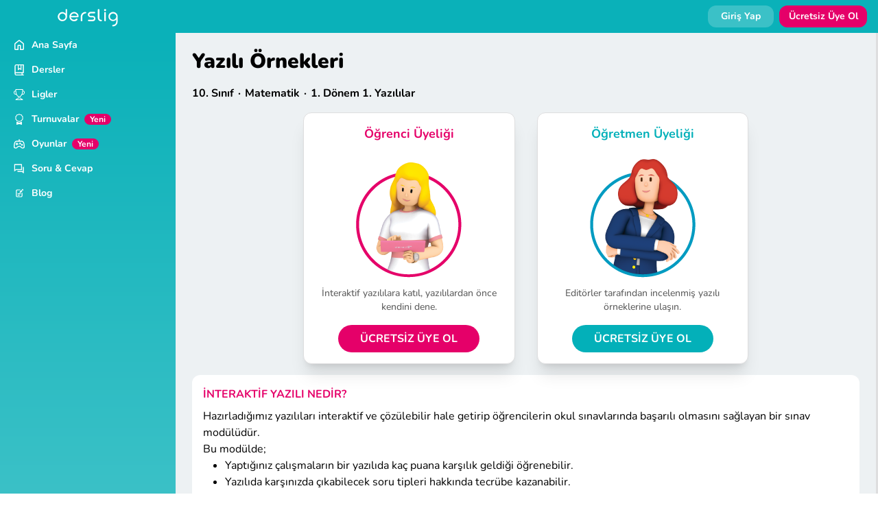

--- FILE ---
content_type: text/html; charset=utf-8
request_url: https://www.derslig.com/icerik/yazili-ornegi/10-sinif/matematik/1-donem-1-yazililar
body_size: 11052
content:
<!DOCTYPE html>
<html lang="tr" dir="ltr">
<head>
    <meta charset="utf-8"/>
    <meta name="viewport" content="width=device-width, initial-scale=1, shrink-to-fit=no">
    <meta http-equiv="X-UA-Compatible" content="IE=edge">
    <!-- CSRF Token -->
    <meta name="csrf-token" content="T5kn4P6Nge5d4l1m1IZ5oxmK1xxldIKkD7KXygNL">

    <title>10. Sınıf Matematik 1. Dönem 1. Yazılılar - Derslig</title>
<meta name="description" content="10. Sınıf Matematik 1. Dönem 1. Yazılılar">
<link rel="canonical" href="https://www.derslig.com/icerik/yazili-ornegi/10-sinif/matematik/1-donem-1-yazililar"/>
<meta name="robots" content="index, follow">
<meta property="og:title" content="10. Sınıf Matematik 1. Dönem 1. Yazılılar" />
<meta property="og:description" content="10. Sınıf Matematik 1. Dönem 1. Yazılılar" />
<meta property="og:url" content="https://www.derslig.com/icerik/yazili-ornegi/10-sinif/matematik/1-donem-1-yazililar" />
<meta property="og:image" content="https://www.derslig.com/img/logo.jpg" />

<meta name="twitter:title" content="10. Sınıf Matematik 1. Dönem 1. Yazılılar" />
<meta name="twitter:description" content="10. Sınıf Matematik 1. Dönem 1. Yazılılar" />
<script type="application/ld+json">{"@context":"https://schema.org","name":"10. Sınıf Matematik 1. Dönem 1. Yazılılar","description":"10. Sınıf Matematik 1. Dönem 1. Yazılılar","0":{"title":"Derslig","description":"Öğretmenlerin derslerinde kullanabilecekleri; konu özeti, yaprak test, ders videoları ve denemeler. Öğrenciler için online içerikler ve rekabet ortamı","url":null,"type":"WebPage","images":[]},"1":{"@context":"https://schema.org","@type":"Organization","image":"https://lh3.googleusercontent.com/p/AF1QipNheiw5GFcmRzg7jTq2uohAc-KXa8S_AjQYLY-s=s1360-w1360-h1020-rw","url":"https://www.derslig.com/","logo":"https://www.derslig.com/img/landing/logo.svg","name":"Derslig","description":"Derslig ile eğitimde fark yaratın! Derslig Pro, ilkokuldan üniversite hazırlığına kadar binlerce içerikle öğrencilerin başarıya ulaşmasına yardımcı olur.","email":"iletisim@derslig.com","foundingDate":"2018","contactPoint":[{"@type":"ContactPoint","telephone":"+90-216-237-0000","contactType":"customer service","areaServed":"TR","availableLanguage":"Turkish"}],"address":{"@type":"PostalAddress","streetAddress":"İçerenköy Mah. Yeşilvadi Sok. No:4 Kat:2","addressLocality":"Ataşehir","addressRegion":"İstanbul","postalCode":"34752","addressCountry":"TR"},"sameAs":["https://www.facebook.com/derslig","https://x.com/derslig","https://www.linkedin.com/company/derslig-com","https://www.youtube.com/@dersligofficial","https://www.instagram.com/derslig/"]}}</script>

    <meta name="revisit-after" content="1 days">

    <link rel="preload" as="style" href="https://www.derslig.com/build/assets/vendor-DDrolAKx.css" /><link rel="preload" as="style" href="https://www.derslig.com/build/assets/app-C6AoOvFW.css" /><link rel="preload" as="style" href="https://www.derslig.com/build/assets/vendor-CH7AmMWU.css" /><link rel="preload" as="style" href="https://www.derslig.com/build/assets/app-DT6J_OQ5.css" /><link rel="modulepreload" href="https://www.derslig.com/build/assets/app-Cbia1yqI.js" /><link rel="modulepreload" href="https://www.derslig.com/build/assets/vendor-BLIUD5oc.js" /><link rel="modulepreload" href="https://www.derslig.com/build/assets/badge-YZI5C0mN.js" /><link rel="stylesheet" href="https://www.derslig.com/build/assets/vendor-DDrolAKx.css" data-navigate-track="reload" /><link rel="stylesheet" href="https://www.derslig.com/build/assets/app-C6AoOvFW.css" data-navigate-track="reload" /><link rel="stylesheet" href="https://www.derslig.com/build/assets/vendor-CH7AmMWU.css" data-navigate-track="reload" /><link rel="stylesheet" href="https://www.derslig.com/build/assets/app-DT6J_OQ5.css" data-navigate-track="reload" /><script type="module" src="https://www.derslig.com/build/assets/app-Cbia1yqI.js" data-navigate-track="reload"></script>
    <link rel="shortcut icon" href="/img/favicon.png" type="image/x-icon">
    <link rel="preconnect" href="https://www.derslig.com">
    <link rel="preconnect" href="https://files.derslig.com">
    <link rel="preconnect" href="https://static.cloudflareinsights.com">
    
    
    <link rel="preconnect" href="https://www.googletagmanager.com">
    <link rel="preconnect" href="https://www.google-analytics.com">
    <link rel="dns-prefetch" href="https://www.facebook.com">
    <link rel="dns-prefetch" href="https://www.google.com.tr">
    <style type="text/css">@font-face {font-family:Nunito;font-style:normal;font-weight:200 1000;src:url(/cf-fonts/v/nunito/5.0.16/latin/wght/normal.woff2);unicode-range:U+0000-00FF,U+0131,U+0152-0153,U+02BB-02BC,U+02C6,U+02DA,U+02DC,U+0304,U+0308,U+0329,U+2000-206F,U+2074,U+20AC,U+2122,U+2191,U+2193,U+2212,U+2215,U+FEFF,U+FFFD;font-display:swap;}@font-face {font-family:Nunito;font-style:normal;font-weight:200 1000;src:url(/cf-fonts/v/nunito/5.0.16/latin-ext/wght/normal.woff2);unicode-range:U+0100-02AF,U+0304,U+0308,U+0329,U+1E00-1E9F,U+1EF2-1EFF,U+2020,U+20A0-20AB,U+20AD-20CF,U+2113,U+2C60-2C7F,U+A720-A7FF;font-display:swap;}@font-face {font-family:Nunito;font-style:normal;font-weight:200 1000;src:url(/cf-fonts/v/nunito/5.0.16/cyrillic/wght/normal.woff2);unicode-range:U+0301,U+0400-045F,U+0490-0491,U+04B0-04B1,U+2116;font-display:swap;}@font-face {font-family:Nunito;font-style:normal;font-weight:200 1000;src:url(/cf-fonts/v/nunito/5.0.16/cyrillic-ext/wght/normal.woff2);unicode-range:U+0460-052F,U+1C80-1C88,U+20B4,U+2DE0-2DFF,U+A640-A69F,U+FE2E-FE2F;font-display:swap;}@font-face {font-family:Nunito;font-style:normal;font-weight:200 1000;src:url(/cf-fonts/v/nunito/5.0.16/vietnamese/wght/normal.woff2);unicode-range:U+0102-0103,U+0110-0111,U+0128-0129,U+0168-0169,U+01A0-01A1,U+01AF-01B0,U+0300-0301,U+0303-0304,U+0308-0309,U+0323,U+0329,U+1EA0-1EF9,U+20AB;font-display:swap;}@font-face {font-family:Nunito;font-style:italic;font-weight:200 1000;src:url(/cf-fonts/v/nunito/5.0.16/cyrillic-ext/wght/italic.woff2);unicode-range:U+0460-052F,U+1C80-1C88,U+20B4,U+2DE0-2DFF,U+A640-A69F,U+FE2E-FE2F;font-display:swap;}@font-face {font-family:Nunito;font-style:italic;font-weight:200 1000;src:url(/cf-fonts/v/nunito/5.0.16/latin/wght/italic.woff2);unicode-range:U+0000-00FF,U+0131,U+0152-0153,U+02BB-02BC,U+02C6,U+02DA,U+02DC,U+0304,U+0308,U+0329,U+2000-206F,U+2074,U+20AC,U+2122,U+2191,U+2193,U+2212,U+2215,U+FEFF,U+FFFD;font-display:swap;}@font-face {font-family:Nunito;font-style:italic;font-weight:200 1000;src:url(/cf-fonts/v/nunito/5.0.16/cyrillic/wght/italic.woff2);unicode-range:U+0301,U+0400-045F,U+0490-0491,U+04B0-04B1,U+2116;font-display:swap;}@font-face {font-family:Nunito;font-style:italic;font-weight:200 1000;src:url(/cf-fonts/v/nunito/5.0.16/latin-ext/wght/italic.woff2);unicode-range:U+0100-02AF,U+0304,U+0308,U+0329,U+1E00-1E9F,U+1EF2-1EFF,U+2020,U+20A0-20AB,U+20AD-20CF,U+2113,U+2C60-2C7F,U+A720-A7FF;font-display:swap;}@font-face {font-family:Nunito;font-style:italic;font-weight:200 1000;src:url(/cf-fonts/v/nunito/5.0.16/vietnamese/wght/italic.woff2);unicode-range:U+0102-0103,U+0110-0111,U+0128-0129,U+0168-0169,U+01A0-01A1,U+01AF-01B0,U+0300-0301,U+0303-0304,U+0308-0309,U+0323,U+0329,U+1EA0-1EF9,U+20AB;font-display:swap;}</style>
    <link rel="preconnect" href="https://dev.visualwebsiteoptimizer.com" />

    <script src="https://www.gstatic.com/firebasejs/8.10.0/firebase-app.js" defer></script>
    <script src="https://www.gstatic.com/firebasejs/8.10.0/firebase-messaging.js" defer></script>

        <script>
    (function (w, d, s, l, i) {
        w[l] = w[l] || [];
        w[l].push({
            'gtm.start':
                new Date().getTime(), event: 'gtm.js'
        });
        var f = d.getElementsByTagName(s)[0],
            j = d.createElement(s), dl = l != 'dataLayer' ? '&l=' + l : '';
        j.async = true;
        j.src =
            'https://www.googletagmanager.com/gtm.js?id=' + i + dl;
        f.parentNode.insertBefore(j, f);
    })(window, document, 'script', 'dataLayer', 'GTM-WWHM6CF');
</script>
    <script type='text/javascript' id='vwoCode'>
    window._vwo_code ||
    (function () {
        var w=window,
            d=document;
        var account_id=1146542,
            version=2.2,
            settings_tolerance=800,
            hide_element='.vwo-hide',
            hide_element_style = 'opacity:0 !important;filter:alpha(opacity=0) !important;background:none !important';
        /* DO NOT EDIT BELOW THIS LINE */
        if(f=!1,v=d.querySelector('#vwoCode'),cc={},-1<d.URL.indexOf('__vwo_disable__')||w._vwo_code)return;try{var e=JSON.parse(localStorage.getItem('_vwo_'+account_id+'_config'));cc=e&&'object'==typeof e?e:{}}catch(e){}function r(t){try{return decodeURIComponent(t)}catch(e){return t}}var s=function(){var e={combination:[],combinationChoose:[],split:[],exclude:[],uuid:null,consent:null,optOut:null},t=d.cookie||'';if(!t)return e;for(var n,i,o=/(?:^|;\s*)(?:(_vis_opt_exp_(\d+)_combi=([^;]*))|(_vis_opt_exp_(\d+)_combi_choose=([^;]*))|(_vis_opt_exp_(\d+)_split=([^:;]*))|(_vis_opt_exp_(\d+)_exclude=[^;]*)|(_vis_opt_out=([^;]*))|(_vwo_global_opt_out=[^;]*)|(_vwo_uuid=([^;]*))|(_vwo_consent=([^;]*)))/g;null!==(n=o.exec(t));)try{n[1]?e.combination.push({id:n[2],value:r(n[3])}):n[4]?e.combinationChoose.push({id:n[5],value:r(n[6])}):n[7]?e.split.push({id:n[8],value:r(n[9])}):n[10]?e.exclude.push({id:n[11]}):n[12]?e.optOut=r(n[13]):n[14]?e.optOut=!0:n[15]?e.uuid=r(n[16]):n[17]&&(i=r(n[18]),e.consent=i&&3<=i.length?i.substring(0,3):null)}catch(e){}return e}();function i(){var e=function(){if(w.VWO&&Array.isArray(w.VWO))for(var e=0;e<w.VWO.length;e++){var t=w.VWO[e];if(Array.isArray(t)&&('setVisitorId'===t[0]||'setSessionId'===t[0]))return!0}return!1}(),t='a='+account_id+'&u='+encodeURIComponent(w._vis_opt_url||d.URL)+'&vn='+version+'&ph=1'+('undefined'!=typeof platform?'&p='+platform:'')+'&st='+w.performance.now();e||((n=function(){var e,t=[],n={},i=w.VWO&&w.VWO.appliedCampaigns||{};for(e in i){var o=i[e]&&i[e].v;o&&(t.push(e+'-'+o+'-1'),n[e]=!0)}if(s&&s.combination)for(var r=0;r<s.combination.length;r++){var a=s.combination[r];n[a.id]||t.push(a.id+'-'+a.value)}return t.join('|')}())&&(t+='&c='+n),(n=function(){var e=[],t={};if(s&&s.combinationChoose)for(var n=0;n<s.combinationChoose.length;n++){var i=s.combinationChoose[n];e.push(i.id+'-'+i.value),t[i.id]=!0}if(s&&s.split)for(var o=0;o<s.split.length;o++)t[(i=s.split[o]).id]||e.push(i.id+'-'+i.value);return e.join('|')}())&&(t+='&cc='+n),(n=function(){var e={},t=[];if(w.VWO&&Array.isArray(w.VWO))for(var n=0;n<w.VWO.length;n++){var i=w.VWO[n];if(Array.isArray(i)&&'setVariation'===i[0]&&i[1]&&Array.isArray(i[1]))for(var o=0;o<i[1].length;o++){var r,a=i[1][o];a&&'object'==typeof a&&(r=a.e,a=a.v,r&&a&&(e[r]=a))}}for(r in e)t.push(r+'-'+e[r]);return t.join('|')}())&&(t+='&sv='+n)),s&&s.optOut&&(t+='&o='+s.optOut);var n=function(){var e=[],t={};if(s&&s.exclude)for(var n=0;n<s.exclude.length;n++){var i=s.exclude[n];t[i.id]||(e.push(i.id),t[i.id]=!0)}return e.join('|')}();return n&&(t+='&e='+n),s&&s.uuid&&(t+='&id='+s.uuid),s&&s.consent&&(t+='&consent='+s.consent),w.name&&-1<w.name.indexOf('_vis_preview')&&(t+='&pM=true'),w.VWO&&w.VWO.ed&&(t+='&ed='+w.VWO.ed),t}code={nonce:v&&v.nonce,library_tolerance:function(){return'undefined'!=typeof library_tolerance?library_tolerance:void 0},settings_tolerance:function(){return cc.sT||settings_tolerance},hide_element_style:function(){return'{'+(cc.hES||hide_element_style)+'}'},hide_element:function(){return performance.getEntriesByName('first-contentful-paint')[0]?'':'string'==typeof cc.hE?cc.hE:hide_element},getVersion:function(){return version},finish:function(e){var t;f||(f=!0,(t=d.getElementById('_vis_opt_path_hides'))&&t.parentNode.removeChild(t),e&&((new Image).src='https://dev.visualwebsiteoptimizer.com/ee.gif?a='+account_id+e))},finished:function(){return f},addScript:function(e){var t=d.createElement('script');t.type='text/javascript',e.src?t.src=e.src:t.text=e.text,v&&t.setAttribute('nonce',v.nonce),d.getElementsByTagName('head')[0].appendChild(t)},load:function(e,t){t=t||{};var n=new XMLHttpRequest;n.open('GET',e,!0),n.withCredentials=!t.dSC,n.responseType=t.responseType||'text',n.onload=function(){if(t.onloadCb)return t.onloadCb(n,e);200===n.status?_vwo_code.addScript({text:n.responseText}):_vwo_code.finish('&e=loading_failure:'+e)},n.onerror=function(){if(t.onerrorCb)return t.onerrorCb(e);_vwo_code.finish('&e=loading_failure:'+e)},n.send()},init:function(){var e,t=this.settings_tolerance();w._vwo_settings_timer=setTimeout(function(){_vwo_code.finish()},t),'body'!==this.hide_element()?(n=d.createElement('style'),e=(t=this.hide_element())?t+this.hide_element_style():'',t=d.getElementsByTagName('head')[0],n.setAttribute('id','_vis_opt_path_hides'),v&&n.setAttribute('nonce',v.nonce),n.setAttribute('type','text/css'),n.styleSheet?n.styleSheet.cssText=e:n.appendChild(d.createTextNode(e)),t.appendChild(n)):(n=d.getElementsByTagName('head')[0],(e=d.createElement('div')).style.cssText='z-index: 2147483647 !important;position: fixed !important;left: 0 !important;top: 0 !important;width: 100% !important;height: 100% !important;background: white !important;',e.setAttribute('id','_vis_opt_path_hides'),e.classList.add('_vis_hide_layer'),n.parentNode.insertBefore(e,n.nextSibling));var n='https://dev.visualwebsiteoptimizer.com/j.php?'+i();-1!==w.location.search.indexOf('_vwo_xhr')?this.addScript({src:n}):this.load(n+'&x=true',{l:1})}};w._vwo_code=code;code.init();})();
</script>
</head>
<body>
<script>window.__dersligNavStart = performance.timeOrigin || performance.timing?.navigationStart || Date.now();</script>
<noscript>
    <iframe src="https://www.googletagmanager.com/ns.html?id=GTM-WWHM6CF" height="0" width="0"
            style="display:none;visibility:hidden"></iframe>
</noscript>
        <script>
    !function (w, d, t) {
        w.TiktokAnalyticsObject=t;var ttq=w[t]=w[t]||[];ttq.methods=["page","track","identify","instances","debug","on","off","once","ready","alias","group","enableCookie","disableCookie"],ttq.setAndDefer=function(t,e){t[e]=function(){t.push([e].concat(Array.prototype.slice.call(arguments,0)))}};for(var i=0;i<ttq.methods.length;i++)ttq.setAndDefer(ttq,ttq.methods[i]);ttq.instance=function(t){for(var e=ttq._i[t]||[],n=0;n<ttq.methods.length;n++
        )ttq.setAndDefer(e,ttq.methods[n]);return e},ttq.load=function(e,n){var i="https://analytics.tiktok.com/i18n/pixel/events.js";ttq._i=ttq._i||{},ttq._i[e]=[],ttq._i[e]._u=i,ttq._t=ttq._t||{},ttq._t[e]=+new Date,ttq._o=ttq._o||{},ttq._o[e]=n||{};n=document.createElement("script");n.type="text/javascript",n.async=!0,n.src=i+"?sdkid="+e+"&lib="+t;e=document.getElementsByTagName("script")[0];e.parentNode.insertBefore(n,e)};

        ttq.load('CLSJBBRC77U89LDCQA4G');
        ttq.page();
    }(window, document, 'ttq');
</script>
    <script type="text/javascript">
    (function (m, e, t, r, i, k, a) {
        m[i] = m[i] || function () {
            (m[i].a = m[i].a || []).push(arguments)
        };
        m[i].l = 1 * new Date();
        for (var j = 0; j < document.scripts.length; j++) {
            if (document.scripts[j].src === r) {
                return;
            }
        }
        k = e.createElement(t), a = e.getElementsByTagName(t)[0], k.async = 1, k.src = r, a.parentNode.insertBefore(k, a)
    })
    (window, document, "script", "https://mc.yandex.ru/metrika/tag.js", "ym");

    ym(50116957, "init", {
        clickmap: true,
        trackLinks: true,
        accurateTrackBounce: true,
        webvisor: true
    });
</script>
<noscript>
    <div><img src="https://mc.yandex.ru/watch/50116957" style="position:absolute; left:-9999px;" alt="Yandex Metrics"/></div>
</noscript>
    
    <div class="w-full h-full" style="background: url('/img/bg.webp')">
        <div id="page" class="2xl:container">
            <header id="main-header" class="2x:ml-px">
    <div class="w-full flex relative justify-between items-center">
        <div class="mobile-menu-button flex items-center lg:hidden">
            <svg id="menu-button" class="inline w-5 h-5 text-white" xmlns="http://www.w3.org/2000/svg" viewBox="0 0 1792 1792" fill="currentColor"><path d="M1536 1344v128c0 35-29 64-64 64H64c-35 0-64-29-64-64v-128c0-35 29-64 64-64h1408c35 0 64 29 64 64zm0-512v128c0 35-29 64-64 64H64c-35 0-64-29-64-64V832c0-35 29-64 64-64h1408c35 0 64 29 64 64zm0-512v128c0 35-29 64-64 64H64c-35 0-64-29-64-64V320c0-35 29-64 64-64h1408c35 0 64 29 64 64z"/></svg>            <svg id="menu-close-button" viewBox="0 0 24 24" fill="none"><line x1="18" y1="6" x2="6" y2="18"></line><line x1="6" y1="6" x2="18" y2="18"></line></svg>
            <button id="menu-close-overlay" tabindex="-1"></button>
                    </div>
        <div class="logo">
            <a href="https://www.derslig.com">
                                    <img src="/img/logo.svg" alt="Derslig" />
                            </a>
        </div>
                    <div class="lg:flex hidden space-x-2 mr-4 text-sm">
                <a href="https://www.derslig.com/giris">
                    <div class="btn-card w-24 font-bold text-center hover:bg-opacity-80">
                        Giriş Yap
                    </div>
                </a>
                <a href="https://www.derslig.com/uyelik">
                    <div class="btn-card w-32 font-bold text-center bg-secondary hover:bg-opacity-80">
                        Ücretsiz Üye Ol
                    </div>
                </a>
            </div>
            <a class="block lg:hidden mr-4" href="https://www.derslig.com/giris">
                <div class="btn-card flex items-centertext-white">
                    <svg class="w-6 h-6 fill-current" viewBox="0 0 24 24">
                        <path fill-rule="evenodd" d="M7.5 6a4.5 4.5 0 119 0 4.5 4.5 0 01-9 0zM3.751 20.105a8.25 8.25 0 0116.498 0 .75.75 0 01-.437.695A18.683 18.683 0 0112 22.5c-2.786 0-5.433-.608-7.812-1.7a.75.75 0 01-.437-.695z" clip-rule="evenodd"></path>
                    </svg>
                    <span class="hidden sm:block ml-1 text-sm font-bold">Giriş Yap</span>
                </div>
            </a>
            </div>
</header>

            <div>
                <nav id="sidebar" class="bg-gradient-to-b from-primary-default to-primary-lightest">
    <div class="sidebar-contents ">
        
        <div class="menu">
            <a href="https://www.derslig.com">
                <div class="menu-item ">
                    <svg class="inline menu-icon" xmlns="http://www.w3.org/2000/svg" fill="currentColor" viewBox="0 0 16 16"><path d="M6.906.664a1.749 1.749 0 0 1 2.187 0l5.25 4.2c.415.332.657.835.657 1.367v7.019A1.75 1.75 0 0 1 13.25 15h-3.5a.75.75 0 0 1-.75-.75V9H7v5.25a.75.75 0 0 1-.75.75h-3.5A1.75 1.75 0 0 1 1 13.25V6.23c0-.531.242-1.034.657-1.366l5.25-4.2Zm1.25 1.171a.25.25 0 0 0-.312 0l-5.25 4.2a.25.25 0 0 0-.094.196v7.019c0 .138.112.25.25.25H5.5V8.25a.75.75 0 0 1 .75-.75h3.5a.75.75 0 0 1 .75.75v5.25h2.75a.25.25 0 0 0 .25-.25V6.23a.25.25 0 0 0-.094-.195Z"/></svg>                    <div class="menu-text">Ana Sayfa</div>
                </div>
            </a>

            
            <a href="https://www.derslig.com/dersler">
                <div class="menu-item ">
                    <svg class="inline menu-icon" xmlns="http://www.w3.org/2000/svg" viewBox="0 0 24 24" fill="currentColor"><path fill="none" stroke="currentColor" stroke-width="2" d="M10,1 L10,11 L13,9 L16,11 L16,1 M5.5,18 C4.11928813,18 3,19.1192881 3,20.5 C3,21.8807119 4.11928813,23 5.5,23 L22,23 M3,20.5 L3,3.5 C3,2.11928813 4.11928813,1 5.5,1 L21,1 L21,18.0073514 L5.49217286,18.0073514 M20.5,18 C19.1192881,18 18,19.1192881 18,20.5 C18,21.8807119 19.1192881,23 20.5,23 L20.5,23"/></svg>                    <div class="menu-text">Dersler</div>
                </div>
            </a>

            
            
            
            
            
            
            
            
            
            
                            <a href="https://www.derslig.com/ligler">
                    <div class="menu-item ">
                        <svg class="inline menu-icon" xmlns="http://www.w3.org/2000/svg" width="16" height="16" fill="currentColor" class="bi bi-trophy" viewBox="0 0 16 16">
  <path d="M2.5.5A.5.5 0 0 1 3 0h10a.5.5 0 0 1 .5.5q0 .807-.034 1.536a3 3 0 1 1-1.133 5.89c-.79 1.865-1.878 2.777-2.833 3.011v2.173l1.425.356c.194.048.377.135.537.255L13.3 15.1a.5.5 0 0 1-.3.9H3a.5.5 0 0 1-.3-.9l1.838-1.379c.16-.12.343-.207.537-.255L6.5 13.11v-2.173c-.955-.234-2.043-1.146-2.833-3.012a3 3 0 1 1-1.132-5.89A33 33 0 0 1 2.5.5m.099 2.54a2 2 0 0 0 .72 3.935c-.333-1.05-.588-2.346-.72-3.935m10.083 3.935a2 2 0 0 0 .72-3.935c-.133 1.59-.388 2.885-.72 3.935M3.504 1q.01.775.056 1.469c.13 2.028.457 3.546.87 4.667C5.294 9.48 6.484 10 7 10a.5.5 0 0 1 .5.5v2.61a1 1 0 0 1-.757.97l-1.426.356a.5.5 0 0 0-.179.085L4.5 15h7l-.638-.479a.5.5 0 0 0-.18-.085l-1.425-.356a1 1 0 0 1-.757-.97V10.5A.5.5 0 0 1 9 10c.516 0 1.706-.52 2.57-2.864.413-1.12.74-2.64.87-4.667q.045-.694.056-1.469z"/>
</svg>                        <div class="menu-text">Ligler</div>
                    </div>
                </a>
            
            <a href="https://www.derslig.com/turnuvalar">
                <div class="menu-item ">
                    <svg class="inline menu-icon" xmlns="http://www.w3.org/2000/svg" width="16" height="16" fill="currentColor" class="bi bi-award" viewBox="0 0 16 16">
  <path d="M9.669.864 8 0 6.331.864l-1.858.282-.842 1.68-1.337 1.32L2.6 6l-.306 1.854 1.337 1.32.842 1.68 1.858.282L8 12l1.669-.864 1.858-.282.842-1.68 1.337-1.32L13.4 6l.306-1.854-1.337-1.32-.842-1.68zm1.196 1.193.684 1.365 1.086 1.072L12.387 6l.248 1.506-1.086 1.072-.684 1.365-1.51.229L8 10.874l-1.355-.702-1.51-.229-.684-1.365-1.086-1.072L3.614 6l-.25-1.506 1.087-1.072.684-1.365 1.51-.229L8 1.126l1.356.702z"/>
  <path d="M4 11.794V16l4-1 4 1v-4.206l-2.018.306L8 13.126 6.018 12.1z"/>
</svg>                    <div class="menu-text">Turnuvalar</div>
                    <div class="px-2 h-4 ml-2 flex items-center font-bold text-white text-xs bg-secondary rounded-lg">
                        Yeni
                    </div>
                </div>
            </a>

            <a href="https://www.derslig.com/oyunlar">
                <div class="menu-item ">
                    <svg class="inline menu-icon" xmlns="http://www.w3.org/2000/svg" viewBox="0 0 24 24" fill="currentColor"><path fill="none" stroke="currentColor" stroke-width="2" d="M12,6 L12,2 M12,6 C14.4983324,6.0444148 16.0056152,6 17,6 C19,6 21,6.5 22,10 C23,13.5 23,15.5 23,18 C23,20.5 21,21 19,21 C17,21 15.9456522,17 12,17 C8.05434783,17 7,21 5,21 C3,21 1,20.5 1,18 C1,15.5 1,13.5 2,10 C3,6.5 5,6 7,6 C7.99438477,6 9.50166757,6.0444148 12,6 L12,6 L12,6 Z M18,15 C18.5522847,15 19,14.5522847 19,14 C19,13.4477153 18.5522847,13 18,13 C17.4477153,13 17,13.4477153 17,14 C17,14.5522847 17.4477153,15 18,15 Z M14,12 C14.5522847,12 15,11.5522847 15,11 C15,10.4477153 14.5522847,10 14,10 C13.4477153,10 13,10.4477153 13,11 C13,11.5522847 13.4477153,12 14,12 Z M4,12 L10,12 M7,9 L7,15"/></svg>                    <div class="menu-text">Oyunlar</div>
                    <div class="px-2 h-4 ml-2 flex items-center font-bold text-white text-xs bg-secondary rounded-lg">
                        Yeni
                    </div>
                </div>
            </a>

            
            
                            <a href="https://www.derslig.com/sorucevap">
                    <div class="menu-item ">
                        <svg class="inline menu-icon" viewBox="0 0 24 24" fill="currentColor" xmlns="http://www.w3.org/2000/svg"><path d="M5.45455 15L1 18.5V3C1 2.44772 1.44772 2 2 2H17C17.5523 2 18 2.44772 18 3V15H5.45455ZM4.76282 13H16V4H3V14.3851L4.76282 13ZM8 17H18.2372L20 18.3851V8H21C21.5523 8 22 8.44772 22 9V22.5L17.5455 19H9C8.44772 19 8 18.5523 8 18V17Z"/></svg>                        <div class="menu-text">Soru & Cevap</div>
                    </div>
                </a>
            
                            <a href="https://www.derslig.com/blog">
                    <div class="menu-item ">
                        <svg class="inline menu-icon" xmlns="http://www.w3.org/2000/svg" viewBox="0 0 20 20" fill="currentColor"><path d="M15.747 2.354c.195-.196.512-.196.707 0l1.06 1.06c.196.195.196.512 0 .707l-.956.957-1.768-1.767.957-.957Z"/><path d="m14.083 4.018 1.768 1.768-2.831 2.83c-.359.359-.84.568-1.348.585l-.772.025c-.144.005-.263-.113-.258-.258l.026-.772c.016-.507.225-.989.584-1.348l2.83-2.83Z"/><path d="M5.5 5.75c0-.69.56-1.25 1.25-1.25h4.5c.414 0 .75-.336.75-.75s-.336-.75-.75-.75h-4.5c-1.519 0-2.75 1.231-2.75 2.75v8.5c0 1.519 1.231 2.75 2.75 2.75h6.5c1.519 0 2.75-1.231 2.75-2.75v-4.5c0-.414-.336-.75-.75-.75s-.75.336-.75.75v4.5c0 .69-.56 1.25-1.25 1.25h-6.5c-.69 0-1.25-.56-1.25-1.25v-8.5Z"/><path d="M7.75 12.75c-.414 0-.75.336-.75.75s.336.75.75.75h2.5c.414 0 .75-.336.75-.75s-.336-.75-.75-.75h-2.5Z"/><path d="M7 10.75c0-.414.336-.75.75-.75h4.5c.414 0 .75.336.75.75s-.336.75-.75.75h-4.5c-.414 0-.75-.336-.75-.75Z"/></svg>                        <div class="menu-text">Blog</div>
                    </div>
                </a>
            
                        </div>
    </div>

    </nav>

                <div id="page-container" class="bg-gray-100">
                    <div id="page-content" class="shadow-flat border-r-[length:--2px] border-gray-500">
                        
                        
                        
                            <h1 class="mb-4">
        Yazılı Örnekleri
    </h1>

    <div class="mb-4 font-bold text-990">
                    10. Sınıf
            <span class="ml-0.5">&#183;</span>
            <a href="https://www.derslig.com/10-sinif/matematik" title="Matematik">
                <span class="ml-0.5">Matematik</span>
            </a>
            <span class="ml-0.5">&#183;</span>
        
                    <span class="ml-0.5">1. Dönem 1. Yazılılar</span>
            </div>

            <div class="mb-4 w-full lg:w-2/3 mx-auto grid grid-cols-1 sm:grid-cols-2 gap-8 text-center">
            <div class="p-4 flex-col items-center bg-white rounded-xl border border-gray-500 shadow-xl">
                <div>
                    <div class="mb-2 font-bold text-secondary text-lg">
                        Öğrenci Üyeliği
                    </div>
                    <img class="mx-auto" src="/img/landing/membership/ogrenci.png" alt="Öğrenci Üyeliği" />
                    <div class="mb-4 text-sm text-gray-900 font-medium">
                        İnteraktif yazılılara katıl, yazılılardan önce kendini dene.
                    </div>
                </div>
                <a class="btn btn-secondary" href="https://www.derslig.com/kayit?ogrenci">
                    ÜCRETSİZ ÜYE OL
                </a>
            </div>
            <div class="p-4 flex-col bg-white rounded-xl border border-gray-500 shadow-xl">
                <div class="h-auto">
                    <div class="mb-2 font-bold text-primary-500 text-lg">
                        Öğretmen Üyeliği
                    </div>
                    <img  class="mx-auto" src="/img/landing/membership/ogretmen.png" alt="Öğretmen Üyeliği" />
                    <div class="mb-4 text-sm text-gray-900 font-medium">
                        Editörler tarafından incelenmiş yazılı örneklerine ulaşın.
                    </div>
                </div>
                <a class="btn" href="https://www.derslig.com/kayit?ogretmen">
                    ÜCRETSİZ ÜYE OL
                </a>
            </div>
        </div>

        <div class="p-4 mb-4 bg-white rounded-xl">
            <h3 class="mb-2 text-secondary text-base leading-6">İNTERAKTİF YAZILI NEDİR?</h3>
            <div>
                Hazırladığımız yazılıları interaktif ve çözülebilir hale getirip öğrencilerin okul sınavlarında başarılı olmasını sağlayan bir sınav modülüdür. <br />
                Bu modülde;
            </div>
            <ul class="mb-2 ml-8 list-disc">
                <li>Yaptığınız çalışmaların bir yazılıda kaç puana karşılık geldiği öğrenebilir.</li>
                <li>Yazılıda karşınızda çıkabilecek soru tipleri hakkında tecrübe kazanabilir.</li>
                <li>Yazılı için konu eksikliklerinizi tespit edebilirsiniz.</li>
            </ul>
        </div>
    
    <div class="p-4 xs:p-6 bg-footer rounded-xl">
                    <div class="flex flex-col space-y-2">
                                    <div class="w-full h-auto md:h-20 p-4 bg-gray-200 rounded-xl flex flex-wrap items-center">
    <div class="w-full md:w-1/2">
        <div>
            <div class="flex items-center font-bold text-base mb-1">
                
                <a href="https://www.derslig.com/icerik-detay/dokuman/6591-10-matematik-1-donem-1-yazili-1">
                    10 matematik 1. dönem 1. yazılı - 1
                </a>
            </div>
            <div class="font-medium text-xs text-gray-960 opacity-70">
                                    <a href="https://www.derslig.com/profil/id/27395">
                        Uğur Kaba
                    </a>
                                            </div>
        </div>
    </div>
    <div class="w-full md:w-1/2 flex items-center justify-between">
                    <div class="font-semibold text-xs">
                Orta
            </div>
                <div>
            <div class="flex space-x-1">
                                                            <svg class="inline w-3 h-3 text-status-warning" xmlns="http://www.w3.org/2000/svg" width="16" height="16" fill="currentColor" class="bi bi-star-fill" viewBox="0 0 16 16">
  <path d="M3.612 15.443c-.386.198-.824-.149-.746-.592l.83-4.73L.173 6.765c-.329-.314-.158-.888.283-.95l4.898-.696L7.538.792c.197-.39.73-.39.927 0l2.184 4.327 4.898.696c.441.062.612.636.282.95l-3.522 3.356.83 4.73c.078.443-.36.79-.746.592L8 13.187l-4.389 2.256z"/>
</svg>                                                                                <svg class="inline w-3 h-3 text-status-warning" xmlns="http://www.w3.org/2000/svg" width="16" height="16" fill="currentColor" class="bi bi-star-fill" viewBox="0 0 16 16">
  <path d="M3.612 15.443c-.386.198-.824-.149-.746-.592l.83-4.73L.173 6.765c-.329-.314-.158-.888.283-.95l4.898-.696L7.538.792c.197-.39.73-.39.927 0l2.184 4.327 4.898.696c.441.062.612.636.282.95l-3.522 3.356.83 4.73c.078.443-.36.79-.746.592L8 13.187l-4.389 2.256z"/>
</svg>                                                                                <svg class="inline w-3 h-3 text-gray-850" xmlns="http://www.w3.org/2000/svg" width="16" height="16" fill="currentColor" class="bi bi-star" viewBox="0 0 16 16">
  <path d="M2.866 14.85c-.078.444.36.791.746.593l4.39-2.256 4.389 2.256c.386.198.824-.149.746-.592l-.83-4.73 3.522-3.356c.33-.314.16-.888-.282-.95l-4.898-.696L8.465.792a.513.513 0 0 0-.927 0L5.354 5.12l-4.898.696c-.441.062-.612.636-.283.95l3.523 3.356-.83 4.73zm4.905-2.767-3.686 1.894.694-3.957a.56.56 0 0 0-.163-.505L1.71 6.745l4.052-.576a.53.53 0 0 0 .393-.288L8 2.223l1.847 3.658a.53.53 0 0 0 .393.288l4.052.575-2.906 2.77a.56.56 0 0 0-.163.506l.694 3.957-3.686-1.894a.5.5 0 0 0-.461 0z"/>
</svg>                                                                                <svg class="inline w-3 h-3 text-gray-850" xmlns="http://www.w3.org/2000/svg" width="16" height="16" fill="currentColor" class="bi bi-star" viewBox="0 0 16 16">
  <path d="M2.866 14.85c-.078.444.36.791.746.593l4.39-2.256 4.389 2.256c.386.198.824-.149.746-.592l-.83-4.73 3.522-3.356c.33-.314.16-.888-.282-.95l-4.898-.696L8.465.792a.513.513 0 0 0-.927 0L5.354 5.12l-4.898.696c-.441.062-.612.636-.283.95l3.523 3.356-.83 4.73zm4.905-2.767-3.686 1.894.694-3.957a.56.56 0 0 0-.163-.505L1.71 6.745l4.052-.576a.53.53 0 0 0 .393-.288L8 2.223l1.847 3.658a.53.53 0 0 0 .393.288l4.052.575-2.906 2.77a.56.56 0 0 0-.163.506l.694 3.957-3.686-1.894a.5.5 0 0 0-.461 0z"/>
</svg>                                                                                <svg class="inline w-3 h-3 text-gray-850" xmlns="http://www.w3.org/2000/svg" width="16" height="16" fill="currentColor" class="bi bi-star" viewBox="0 0 16 16">
  <path d="M2.866 14.85c-.078.444.36.791.746.593l4.39-2.256 4.389 2.256c.386.198.824-.149.746-.592l-.83-4.73 3.522-3.356c.33-.314.16-.888-.282-.95l-4.898-.696L8.465.792a.513.513 0 0 0-.927 0L5.354 5.12l-4.898.696c-.441.062-.612.636-.283.95l3.523 3.356-.83 4.73zm4.905-2.767-3.686 1.894.694-3.957a.56.56 0 0 0-.163-.505L1.71 6.745l4.052-.576a.53.53 0 0 0 .393-.288L8 2.223l1.847 3.658a.53.53 0 0 0 .393.288l4.052.575-2.906 2.77a.56.56 0 0 0-.163.506l.694 3.957-3.686-1.894a.5.5 0 0 0-.461 0z"/>
</svg>                                                </div>
        </div>
        <div class="flex">
                            <div class="w-12">&nbsp;</div>
                        <a href="https://www.derslig.com/icerik-detay/dokuman/6591-10-matematik-1-donem-1-yazili-1">
                <div class="mr-2 p-3 bg-primary-500 rounded-lg">
                    <svg class="inline w-4 h-4 text-white" xmlns="http://www.w3.org/2000/svg" viewBox="0 0 256 256" fill="currentColor"><path d="M232.49,215.51,185,168a92.12,92.12,0,1,0-17,17l47.53,47.54a12,12,0,0,0,17-17ZM44,112a68,68,0,1,1,68,68A68.07,68.07,0,0,1,44,112Z"/></svg>                </div>
            </a>
                <a target="_blank" href="https://www.derslig.com/icerik-indir/dokuman/6591-10-matematik-1-donem-1-yazili-1" class="">
                    <div class="mr-2 p-3 bg-primary-500 rounded-lg">
                        <svg class="inline w-4 h-4 text-white" xmlns="http://www.w3.org/2000/svg" width="24" height="24" viewBox="0 0 24 24" fill="none" stroke="currentColor" stroke-width="2" stroke-linecap="round" stroke-linejoin="round" class="feather feather-download"><path d="M21 15v4a2 2 0 0 1-2 2H5a2 2 0 0 1-2-2v-4"></path><polyline points="7 10 12 15 17 10"></polyline><line x1="12" y1="15" x2="12" y2="3"></line></svg>                    </div>
                </a>
                        </div>
    </div>
</div>
                                    <div class="w-full h-auto md:h-20 p-4 bg-gray-200 rounded-xl flex flex-wrap items-center">
    <div class="w-full md:w-1/2">
        <div>
            <div class="flex items-center font-bold text-base mb-1">
                
                <a href="https://www.derslig.com/icerik-detay/dokuman/6592-10-matematik-1-donem-1-yazili-2">
                    10 matematik 1. dönem 1. yazılı - 2
                </a>
            </div>
            <div class="font-medium text-xs text-gray-960 opacity-70">
                                    <a href="https://www.derslig.com/profil/id/27395">
                        Uğur Kaba
                    </a>
                                            </div>
        </div>
    </div>
    <div class="w-full md:w-1/2 flex items-center justify-between">
                    <div class="font-semibold text-xs">
                Orta
            </div>
                <div>
            <div class="flex space-x-1">
                                                            <svg class="inline w-3 h-3 text-gray-850" xmlns="http://www.w3.org/2000/svg" width="16" height="16" fill="currentColor" class="bi bi-star" viewBox="0 0 16 16">
  <path d="M2.866 14.85c-.078.444.36.791.746.593l4.39-2.256 4.389 2.256c.386.198.824-.149.746-.592l-.83-4.73 3.522-3.356c.33-.314.16-.888-.282-.95l-4.898-.696L8.465.792a.513.513 0 0 0-.927 0L5.354 5.12l-4.898.696c-.441.062-.612.636-.283.95l3.523 3.356-.83 4.73zm4.905-2.767-3.686 1.894.694-3.957a.56.56 0 0 0-.163-.505L1.71 6.745l4.052-.576a.53.53 0 0 0 .393-.288L8 2.223l1.847 3.658a.53.53 0 0 0 .393.288l4.052.575-2.906 2.77a.56.56 0 0 0-.163.506l.694 3.957-3.686-1.894a.5.5 0 0 0-.461 0z"/>
</svg>                                                                                <svg class="inline w-3 h-3 text-gray-850" xmlns="http://www.w3.org/2000/svg" width="16" height="16" fill="currentColor" class="bi bi-star" viewBox="0 0 16 16">
  <path d="M2.866 14.85c-.078.444.36.791.746.593l4.39-2.256 4.389 2.256c.386.198.824-.149.746-.592l-.83-4.73 3.522-3.356c.33-.314.16-.888-.282-.95l-4.898-.696L8.465.792a.513.513 0 0 0-.927 0L5.354 5.12l-4.898.696c-.441.062-.612.636-.283.95l3.523 3.356-.83 4.73zm4.905-2.767-3.686 1.894.694-3.957a.56.56 0 0 0-.163-.505L1.71 6.745l4.052-.576a.53.53 0 0 0 .393-.288L8 2.223l1.847 3.658a.53.53 0 0 0 .393.288l4.052.575-2.906 2.77a.56.56 0 0 0-.163.506l.694 3.957-3.686-1.894a.5.5 0 0 0-.461 0z"/>
</svg>                                                                                <svg class="inline w-3 h-3 text-gray-850" xmlns="http://www.w3.org/2000/svg" width="16" height="16" fill="currentColor" class="bi bi-star" viewBox="0 0 16 16">
  <path d="M2.866 14.85c-.078.444.36.791.746.593l4.39-2.256 4.389 2.256c.386.198.824-.149.746-.592l-.83-4.73 3.522-3.356c.33-.314.16-.888-.282-.95l-4.898-.696L8.465.792a.513.513 0 0 0-.927 0L5.354 5.12l-4.898.696c-.441.062-.612.636-.283.95l3.523 3.356-.83 4.73zm4.905-2.767-3.686 1.894.694-3.957a.56.56 0 0 0-.163-.505L1.71 6.745l4.052-.576a.53.53 0 0 0 .393-.288L8 2.223l1.847 3.658a.53.53 0 0 0 .393.288l4.052.575-2.906 2.77a.56.56 0 0 0-.163.506l.694 3.957-3.686-1.894a.5.5 0 0 0-.461 0z"/>
</svg>                                                                                <svg class="inline w-3 h-3 text-gray-850" xmlns="http://www.w3.org/2000/svg" width="16" height="16" fill="currentColor" class="bi bi-star" viewBox="0 0 16 16">
  <path d="M2.866 14.85c-.078.444.36.791.746.593l4.39-2.256 4.389 2.256c.386.198.824-.149.746-.592l-.83-4.73 3.522-3.356c.33-.314.16-.888-.282-.95l-4.898-.696L8.465.792a.513.513 0 0 0-.927 0L5.354 5.12l-4.898.696c-.441.062-.612.636-.283.95l3.523 3.356-.83 4.73zm4.905-2.767-3.686 1.894.694-3.957a.56.56 0 0 0-.163-.505L1.71 6.745l4.052-.576a.53.53 0 0 0 .393-.288L8 2.223l1.847 3.658a.53.53 0 0 0 .393.288l4.052.575-2.906 2.77a.56.56 0 0 0-.163.506l.694 3.957-3.686-1.894a.5.5 0 0 0-.461 0z"/>
</svg>                                                                                <svg class="inline w-3 h-3 text-gray-850" xmlns="http://www.w3.org/2000/svg" width="16" height="16" fill="currentColor" class="bi bi-star" viewBox="0 0 16 16">
  <path d="M2.866 14.85c-.078.444.36.791.746.593l4.39-2.256 4.389 2.256c.386.198.824-.149.746-.592l-.83-4.73 3.522-3.356c.33-.314.16-.888-.282-.95l-4.898-.696L8.465.792a.513.513 0 0 0-.927 0L5.354 5.12l-4.898.696c-.441.062-.612.636-.283.95l3.523 3.356-.83 4.73zm4.905-2.767-3.686 1.894.694-3.957a.56.56 0 0 0-.163-.505L1.71 6.745l4.052-.576a.53.53 0 0 0 .393-.288L8 2.223l1.847 3.658a.53.53 0 0 0 .393.288l4.052.575-2.906 2.77a.56.56 0 0 0-.163.506l.694 3.957-3.686-1.894a.5.5 0 0 0-.461 0z"/>
</svg>                                                </div>
        </div>
        <div class="flex">
                            <div class="w-12">&nbsp;</div>
                        <a href="https://www.derslig.com/icerik-detay/dokuman/6592-10-matematik-1-donem-1-yazili-2">
                <div class="mr-2 p-3 bg-primary-500 rounded-lg">
                    <svg class="inline w-4 h-4 text-white" xmlns="http://www.w3.org/2000/svg" viewBox="0 0 256 256" fill="currentColor"><path d="M232.49,215.51,185,168a92.12,92.12,0,1,0-17,17l47.53,47.54a12,12,0,0,0,17-17ZM44,112a68,68,0,1,1,68,68A68.07,68.07,0,0,1,44,112Z"/></svg>                </div>
            </a>
                <a target="_blank" href="https://www.derslig.com/icerik-indir/dokuman/6592-10-matematik-1-donem-1-yazili-2" class="">
                    <div class="mr-2 p-3 bg-primary-500 rounded-lg">
                        <svg class="inline w-4 h-4 text-white" xmlns="http://www.w3.org/2000/svg" width="24" height="24" viewBox="0 0 24 24" fill="none" stroke="currentColor" stroke-width="2" stroke-linecap="round" stroke-linejoin="round" class="feather feather-download"><path d="M21 15v4a2 2 0 0 1-2 2H5a2 2 0 0 1-2-2v-4"></path><polyline points="7 10 12 15 17 10"></polyline><line x1="12" y1="15" x2="12" y2="3"></line></svg>                    </div>
                </a>
                        </div>
    </div>
</div>
                            </div>
            </div>

    <div id="document-answers-modal" class="white-popup mfp-hide">
    <p class="text-sm leading-5 font-semibold">Cevap Anahtarı</p>
    <div class="answers-content"></div>
</div>


    <div id="download-disabled-mobile-popup" class="white-popup close-btn-secondary border-2 border-secondary mfp-hide">
        <div class="flex items-center">
            <div class="flex-shrink-0 mr-2">
                <svg class="w-8 h-8 text-yellow-default fill-current" viewBox="0 0 20 20">
                    <path fill-rule="evenodd" d="M5 9V7a5 5 0 0110 0v2a2 2 0 012 2v5a2 2 0 01-2 2H5a2 2 0 01-2-2v-5a2 2 0 012-2zm8-2v2H7V7a3 3 0 016 0z" clip-rule="evenodd"></path>
                </svg>
            </div>
            <div class="font-bold text-sm">
                Cihazınızın işletim sistemi mobil uygulama üzerinden PDF görüntüleme ve indirme işlemini desteklememektedir. Hesabınıza tarayıcı üzerinden girerek PDF indirme işlemi yapabilirsiniz.
            </div>
        </div>
    </div>

                        
                                            </div>
                </div>
            </div>
        </div>
    </div>
            <a class="block lg:hidden sticky bg-secondary text-white inset-x-0 bottom-0 h-12 text-center font-extrabold z-50"
           href="https://www.derslig.com/uyelik">
            <div class="flex items-center justify-center h-full w-full">ÜCRETSİZ ÜYE OL</div>
        </a>
    



<div id="progress-bar-modal" class="fixed inset-1/2 transform -translate-x-1/2 -translate-y-1/2 max-w-19/20 p-6 w-80 xs:w-96 h-20 bg-footer text-gray-900 text-center text-sm font-bold border border-primary-500 rounded z-50" style="display: none">
    <div id="uploadProgressBar" class="bg-secondary h-4"></div>
    <div class="mt-3">Yükleniyor...</div>
</div>
<div id="loading-modal" class="fixed inset-1/2 transform -translate-x-1/2 -translate-y-1/2 max-w-19/20 p-6 w-80 xs:w-96 h-20 bg-footer text-gray-900 text-center text-sm font-bold border border-primary-500 rounded z-50" style="display: none">
    <div class="flex justify-center">
        <img src="/img/ajax-loader.gif" alt="Yükleniyor" />
    </div>
</div>

<script type="module">
    </script>
    <script type="module">
        $('.download-disabled').each(function () {
            $(this).magnificPopup({
                items: {
                    src: $('#download-disabled-mobile-popup'),
                    type: 'inline'
                },
                mainClass: 'mfp-fade'
            });
        });
    </script>
    <script type="module">
        $('.document-answers-btn').click(function(){
            let answersModal = $('#document-answers-modal');

            answersModal.find('.answers-content').html($(this).data('answers'));

            $.magnificPopup.open({
                items: {
                    src: answersModal,
                    type: 'inline'
                },
                mainClass: 'mfp-fade'
            });
        });
    </script>
<script defer src="https://static.cloudflareinsights.com/beacon.min.js/vcd15cbe7772f49c399c6a5babf22c1241717689176015" integrity="sha512-ZpsOmlRQV6y907TI0dKBHq9Md29nnaEIPlkf84rnaERnq6zvWvPUqr2ft8M1aS28oN72PdrCzSjY4U6VaAw1EQ==" data-cf-beacon='{"version":"2024.11.0","token":"925c16f0963f4b31bb1782622b9ed6aa","server_timing":{"name":{"cfCacheStatus":true,"cfEdge":true,"cfExtPri":true,"cfL4":true,"cfOrigin":true,"cfSpeedBrain":true},"location_startswith":null}}' crossorigin="anonymous"></script>
</body>
</html>


--- FILE ---
content_type: text/css
request_url: https://www.derslig.com/build/assets/app-C6AoOvFW.css
body_size: 15230
content:
@charset "UTF-8";#cc-main{background:transparent;color:var(--cc-primary-color);font-family:var(--cc-font-family);font-size:16px;font-weight:400;-webkit-font-smoothing:antialiased;-moz-osx-font-smoothing:grayscale;line-height:1.15;position:relative;text-rendering:optimizeLegibility;-webkit-text-size-adjust:100%;position:fixed;z-index:var(--cc-z-index)}#cc-main :after,#cc-main :before,#cc-main a,#cc-main button,#cc-main div,#cc-main h2,#cc-main input,#cc-main p,#cc-main span{all:unset;box-sizing:border-box}#cc-main .pm__badge,#cc-main button{all:initial;box-sizing:border-box;color:unset;visibility:unset}#cc-main .pm__badge,#cc-main a,#cc-main button,#cc-main input{-webkit-appearance:none;-moz-appearance:none;appearance:none;cursor:pointer;font-family:inherit;font-size:100%;line-height:normal;margin:0;outline:revert;outline-offset:2px;overflow:hidden}#cc-main table,#cc-main tbody,#cc-main td,#cc-main th,#cc-main thead,#cc-main tr{all:revert;color:inherit;font-family:inherit;font-size:inherit;font-weight:inherit}:root{--cc-font-family:-apple-system,BlinkMacSystemFont,"Segoe UI",Roboto,Helvetica,Arial,sans-serif,"Apple Color Emoji","Segoe UI Emoji","Segoe UI Symbol";--cc-modal-border-radius:.5rem;--cc-btn-border-radius:.4rem;--cc-modal-transition-duration:.25s;--cc-link-color:var(--cc-btn-primary-bg);--cc-modal-margin:1rem;--cc-z-index:2147483647;--cc-bg:#fff;--cc-primary-color:#2c2f31;--cc-secondary-color:#5e6266;--cc-btn-primary-bg:#30363c;--cc-btn-primary-color:#fff;--cc-btn-primary-border-color:var(--cc-btn-primary-bg);--cc-btn-primary-hover-bg:#000;--cc-btn-primary-hover-color:#fff;--cc-btn-primary-hover-border-color:var(--cc-btn-primary-hover-bg);--cc-btn-secondary-bg:#eaeff2;--cc-btn-secondary-color:var(--cc-primary-color);--cc-btn-secondary-border-color:var(--cc-btn-secondary-bg);--cc-btn-secondary-hover-bg:#d4dae0;--cc-btn-secondary-hover-color:#000;--cc-btn-secondary-hover-border-color:#d4dae0;--cc-separator-border-color:#f0f4f7;--cc-toggle-on-bg:var(--cc-btn-primary-bg);--cc-toggle-off-bg:#667481;--cc-toggle-on-knob-bg:#fff;--cc-toggle-off-knob-bg:var(--cc-toggle-on-knob-bg);--cc-toggle-enabled-icon-color:var(--cc-bg);--cc-toggle-disabled-icon-color:var(--cc-bg);--cc-toggle-readonly-bg:#d5dee2;--cc-toggle-readonly-knob-bg:#fff;--cc-toggle-readonly-knob-icon-color:var(--cc-toggle-readonly-bg);--cc-section-category-border:var(--cc-cookie-category-block-bg);--cc-cookie-category-block-bg:#f0f4f7;--cc-cookie-category-block-border:#f0f4f7;--cc-cookie-category-block-hover-bg:#e9eff4;--cc-cookie-category-block-hover-border:#e9eff4;--cc-cookie-category-expanded-block-bg:transparent;--cc-cookie-category-expanded-block-hover-bg:#dee4e9;--cc-overlay-bg:rgba(0,0,0,.65);--cc-webkit-scrollbar-bg:var(--cc-section-category-border);--cc-webkit-scrollbar-hover-bg:var(--cc-btn-primary-hover-bg);--cc-footer-bg:var(--cc-btn-secondary-bg);--cc-footer-color:var(--cc-secondary-color);--cc-footer-border-color:#e4eaed;--cc-pm-toggle-border-radius:4em}#cc-main.cc--rtl{direction:rtl}#cc-main .cm__title,#cc-main a,#cc-main b,#cc-main em,#cc-main strong{font-weight:600}#cc-main button>span{pointer-events:none}#cc-main .cc__link,#cc-main a{background-image:linear-gradient(currentColor,currentColor);background-position:0 100%;background-repeat:no-repeat;background-size:0 1px;font-weight:600;position:relative;transition:background-size .25s,color .25s ease}#cc-main .cc__link:hover,#cc-main a:hover{background-size:100% 1px;color:var(--cc-primary-color)}#cc-main .cc__link{color:var(--cc-link-color)}#cc-main .cm__desc,#cc-main .pm__body{overscroll-behavior:auto contain;scrollbar-width:thin}@media screen and (min-width:640px){#cc-main ::-webkit-scrollbar,#cc-main ::-webkit-scrollbar-thumb,#cc-main ::-webkit-scrollbar-track{all:revert}#cc-main ::-webkit-scrollbar-thumb{-webkit-background-clip:padding-box;background-clip:padding-box;background:var(--cc-toggle-readonly-bg);border:.25rem solid var(--cc-bg);border-radius:1rem}#cc-main ::-webkit-scrollbar-thumb:hover{background:var(--cc-toggle-off-bg)}#cc-main ::-webkit-scrollbar{background:transparent;width:12px}}html.disable--interaction.show--consent,html.disable--interaction.show--consent body{height:auto!important;overflow:hidden!important}@media(prefers-reduced-motion){#cc-main{--cc-modal-transition-duration:0s}}.cc--darkmode{--cc-bg:#161a1c;--cc-primary-color:#ebf3f6;--cc-secondary-color:#aebbc5;--cc-btn-primary-bg:#c2d0e0;--cc-btn-primary-color:var(--cc-bg);--cc-btn-primary-border-color:var(--cc-btn-primary-bg);--cc-btn-primary-hover-bg:#98a7b6;--cc-btn-primary-hover-color:#000;--cc-btn-primary-hover-border-color:var(--cc-btn-primary-hover-bg);--cc-btn-secondary-bg:#242c31;--cc-btn-secondary-color:var(--cc-primary-color);--cc-btn-secondary-border-color:var(--cc-btn-secondary-bg);--cc-btn-secondary-hover-bg:#353d43;--cc-btn-secondary-hover-color:#fff;--cc-btn-secondary-hover-border-color:var(--cc-btn-secondary-hover-bg);--cc-separator-border-color:#222a30;--cc-toggle-on-bg:var(--cc-btn-primary-bg);--cc-toggle-off-bg:#525f6b;--cc-toggle-on-knob-bg:var(--cc-btn-primary-color);--cc-toggle-off-knob-bg:var(--cc-btn-primary-color);--cc-toggle-enabled-icon-color:var(--cc-btn-primary-color);--cc-toggle-disabled-icon-color:var(--cc-btn-primary-color);--cc-toggle-readonly-bg:#343e45;--cc-toggle-readonly-knob-bg:#5f6b72;--cc-toggle-readonly-knob-icon-color:var(--cc-toggle-readonly-bg);--cc-section-category-border:#1e2428;--cc-cookie-category-block-bg:#1e2428;--cc-cookie-category-block-border:var(--cc-section-category-border);--cc-cookie-category-block-hover-bg:#242c31;--cc-cookie-category-block-hover-border:#232a2f;--cc-cookie-category-expanded-block-bg:transparent;--cc-cookie-category-expanded-block-hover-bg:var(--cc-toggle-readonly-bg);--cc-overlay-bg:rgba(0,0,0,.65);--cc-webkit-scrollbar-bg:var(--cc-section-category-border);--cc-webkit-scrollbar-hover-bg:var(--cc-btn-primary-hover-bg);--cc-footer-bg:#0c0e0f;--cc-footer-color:var(--cc-secondary-color);--cc-footer-border-color:#060809}.cc--darkmode #cc-main{color-scheme:dark}#cc-main .cm{background:var(--cc-bg);border-radius:var(--cc-modal-border-radius);box-shadow:0 .625em 1.875em #0000024d;display:flex;flex-direction:column;max-width:24rem;opacity:0;overflow:hidden;position:fixed;transform:translateY(1.6em);visibility:hidden;z-index:1}#cc-main .cm--top{top:var(--cc-modal-margin)}#cc-main .cm--middle{top:50%;transform:translateY(calc(-50% + 1.6em))}#cc-main .cm--bottom{bottom:var(--cc-modal-margin)}#cc-main .cm--center{left:var(--cc-modal-margin);margin:0 auto;right:var(--cc-modal-margin);width:unset}#cc-main .cm--left{left:var(--cc-modal-margin);margin-right:var(--cc-modal-margin)}#cc-main .cm--right{margin-left:var(--cc-modal-margin);right:var(--cc-modal-margin)}#cc-main .cm__body{display:flex;flex-direction:column;justify-content:space-between;position:relative}#cc-main .cm__btns,#cc-main .cm__links{padding:1rem 1.3rem;width:unset}#cc-main .cm__texts{display:flex;flex:1;flex-direction:column;justify-content:center;padding:1rem 0 0}#cc-main .cm__desc,#cc-main .cm__title{padding:0 1.3rem}#cc-main .cm__title{font-size:1.05em}#cc-main .cm__title+.cm__desc{margin-top:1.1em}#cc-main .cm__desc{color:var(--cc-secondary-color);font-size:.9em;line-height:1.5;max-height:40vh;overflow-x:visible;overflow-y:auto;padding-bottom:1em}#cc-main .cm__btns{border-top:1px solid var(--cc-separator-border-color);display:flex;flex-direction:column;justify-content:center}#cc-main .cm__btn-group{display:grid;grid-auto-columns:minmax(0,1fr)}#cc-main .cm__btn+.cm__btn,#cc-main .cm__btn-group+.cm__btn-group{margin-top:.375rem}#cc-main .cm--flip .cm__btn+.cm__btn,#cc-main .cm--flip .cm__btn-group+.cm__btn-group{margin-bottom:.375rem;margin-top:0}#cc-main .cm--inline .cm__btn+.cm__btn{margin-left:.375rem;margin-top:0}#cc-main .cm--inline.cm--flip .cm__btn+.cm__btn{margin-bottom:0;margin-left:0;margin-right:.375rem}#cc-main .cm--inline.cm--flip .cm__btn-group+.cm__btn-group{margin-bottom:.375rem;margin-right:0}#cc-main .cm--wide .cm__btn+.cm__btn,#cc-main .cm--wide .cm__btn-group+.cm__btn-group{margin-left:.375rem;margin-top:0}#cc-main .cm--wide.cm--flip .cm__btn+.cm__btn,#cc-main .cm--wide.cm--flip .cm__btn-group+.cm__btn-group{margin-bottom:0;margin-right:.375rem}#cc-main .cm--bar:not(.cm--inline) .cm__btn-group--uneven,#cc-main .cm--wide .cm__btn-group--uneven{display:flex;flex:1;justify-content:space-between}#cc-main .cm--bar:not(.cm--inline).cm--flip .cm__btn-group--uneven,#cc-main .cm--wide.cm--flip .cm__btn-group--uneven{flex-direction:row-reverse}#cc-main .cm__btn{background:var(--cc-btn-primary-bg);border:1px solid var(--cc-btn-primary-border-color);border-radius:var(--cc-btn-border-radius);color:var(--cc-btn-primary-color);font-size:.82em;font-weight:600;min-height:42px;padding:.5em 1em;text-align:center}#cc-main .cm__btn:hover{background:var(--cc-btn-primary-hover-bg);border-color:var(--cc-btn-primary-hover-border-color);color:var(--cc-btn-primary-hover-color)}#cc-main .cm__btn--secondary{background:var(--cc-btn-secondary-bg);border-color:var(--cc-btn-secondary-border-color);color:var(--cc-btn-secondary-color)}#cc-main .cm__btn--secondary:hover{background:var(--cc-btn-secondary-hover-bg);border-color:var(--cc-btn-secondary-hover-border-color);color:var(--cc-btn-secondary-hover-color)}#cc-main .cm__btn--close{border-radius:0;border-bottom-left-radius:var(--cc-btn-border-radius);border-right:none;border-top:none;display:none;font-size:1em;height:42px;min-width:auto!important;overflow:hidden;padding:0!important;position:absolute;right:0;top:0;width:42px}#cc-main .cm__btn--close svg{stroke:var(--cc-btn-primary-color);transform:scale(.5);transition:stroke .15s ease}#cc-main .cm__btn--close:hover svg{stroke:var(--cc-btn-primary-hover-color)}#cc-main .cm__btn--close.cm__btn--secondary svg{stroke:var(--cc-btn-secondary-color)}#cc-main .cm__btn--close.cm__btn--secondary:hover svg{stroke:var(--cc-btn-secondary-hover-color)}#cc-main .cm__btn--close+.cm__texts .cm__title{padding-right:3rem}#cc-main .cm--inline .cm__btn-group{grid-auto-flow:column}#cc-main .cm__footer{background:var(--cc-footer-bg);border-top:1px solid var(--cc-footer-border-color);color:var(--cc-footer-color);padding:.4em 0 .5em}#cc-main .cm__links{display:flex;flex-direction:row;padding-bottom:0;padding-top:0}#cc-main .cm__link-group{display:flex;flex-direction:row;font-size:.8em;width:100%}#cc-main .cm__link-group>*+*{margin-left:1.3rem}#cc-main .cm--flip .cm__btn:last-child{grid-row:1}#cc-main .cm--inline.cm--flip .cm__btn:last-child{grid-column:1}#cc-main .cm--box .cm__btn--close{display:block}#cc-main .cm--box.cm--flip .cm__btns{flex-direction:column-reverse}#cc-main .cm--box.cm--wide{max-width:36em}#cc-main .cm--box.cm--wide .cm__btns{flex-direction:row;justify-content:space-between}#cc-main .cm--box.cm--wide .cm__btn-group{grid-auto-flow:column}#cc-main .cm--box.cm--wide .cm__btn{min-width:120px;padding-left:1.8em;padding-right:1.8em}#cc-main .cm--box.cm--wide.cm--flip .cm__btns{flex-direction:row-reverse}#cc-main .cm--box.cm--wide.cm--flip .cm__btn:last-child{grid-column:1}#cc-main .cm--cloud{max-width:54em;width:unset}#cc-main .cm--cloud .cm__body{flex-direction:row}#cc-main .cm--cloud .cm__texts{flex:1}#cc-main .cm--cloud .cm__desc{max-height:9.4em}#cc-main .cm--cloud .cm__btns{border-left:1px solid var(--cc-separator-border-color);border-top:none;max-width:23em}#cc-main .cm--cloud .cm__btn-group{flex-direction:column}#cc-main .cm--cloud .cm__btn{min-width:19em}#cc-main .cm--cloud.cm--flip .cm__btn-group,#cc-main .cm--cloud.cm--flip .cm__btns{flex-direction:column-reverse}#cc-main .cm--cloud.cm--inline .cm__btn-group{flex-direction:row}#cc-main .cm--cloud.cm--inline .cm__btn{min-width:10em}#cc-main .cm--cloud.cm--inline.cm--flip .cm__btn-group{flex-direction:row-reverse}#cc-main .cm--bar{border-radius:0;left:0;margin:0;max-width:unset;opacity:1;right:0;transform:translateY(0);width:100vw;--cc-modal-transition-duration:.35s}#cc-main .cm--bar.cm--top{top:0;transform:translateY(-100%)}#cc-main .cm--bar.cm--bottom{bottom:0;transform:translateY(100%)}#cc-main .cm--bar .cm__body,#cc-main .cm--bar .cm__links{margin:0 auto;max-width:55em;width:100%}#cc-main .cm--bar .cm__body{padding:.5em 0 .9em}#cc-main .cm--bar .cm__btns{border-top:none;flex-direction:row;justify-content:space-between}#cc-main .cm--bar .cm__btn-group{grid-auto-flow:column}#cc-main .cm--bar:not(.cm--inline) .cm__btn+.cm__btn,#cc-main .cm--bar:not(.cm--inline) .cm__btn-group+.cm__btn-group{margin-left:.375rem;margin-top:0}#cc-main .cm--bar .cm__btn{min-width:120px;padding-left:2em;padding-right:2em}#cc-main .cm--bar.cm--flip:not(.cm--inline) .cm__btn+.cm__btn,#cc-main .cm--bar.cm--flip:not(.cm--inline) .cm__btn-group+.cm__btn-group{margin-bottom:0;margin-left:0;margin-right:.375rem}#cc-main .cm--bar.cm--flip .cm__btns{flex-direction:row-reverse}#cc-main .cm--bar.cm--flip .cm__btn:last-child{grid-column:1}#cc-main .cm--bar.cm--inline .cm__body,#cc-main .cm--bar.cm--inline .cm__links{max-width:74em}#cc-main .cm--bar.cm--inline .cm__body{flex-direction:row;padding:0}#cc-main .cm--bar.cm--inline .cm__btns{flex-direction:column;justify-content:center;max-width:23em}#cc-main .cm--bar.cm--inline.cm--flip .cm__btns{flex-direction:column-reverse}#cc-main .cc--anim .cm,#cc-main .cc--anim.cm-wrapper:before{transition:opacity var(--cc-modal-transition-duration) ease,visibility var(--cc-modal-transition-duration) ease,transform var(--cc-modal-transition-duration) ease}#cc-main .cc--anim .cm__btn,#cc-main .cc--anim .cm__close{transition:background-color .15s ease,border-color .15s ease,color .15s ease}.disable--interaction #cc-main .cm-wrapper:before{background:var(--cc-overlay-bg);bottom:0;content:"";left:0;opacity:0;position:fixed;right:0;top:0;visibility:hidden;z-index:0}.show--consent #cc-main .cc--anim .cm{opacity:1;transform:translateY(0);visibility:visible!important}.show--consent #cc-main .cc--anim .cm--middle{transform:translateY(-50%)}.show--consent #cc-main .cc--anim .cm--bar{transform:translateY(0)}.show--consent #cc-main .cc--anim.cm-wrapper:before{opacity:1;visibility:visible}#cc-main.cc--rtl .cm__btn--close{border-bottom-left-radius:unset;border-bottom-right-radius:var(--cc-btn-border-radius);left:0;right:unset}#cc-main.cc--rtl .cm__btn--close+.cm__texts .cm__title{padding-left:3rem!important;padding-right:1.3rem}#cc-main.cc--rtl .cm--inline .cm__btn+.cm__btn{margin-left:0;margin-right:.375rem}#cc-main.cc--rtl .cm--inline.cm--flip .cm__btn+.cm__btn{margin-left:.375rem;margin-right:0}#cc-main.cc--rtl .cm:not(.cm--inline).cm--bar .cm__btn+.cm__btn,#cc-main.cc--rtl .cm:not(.cm--inline).cm--bar .cm__btn-group+.cm__btn-group,#cc-main.cc--rtl .cm:not(.cm--inline).cm--wide .cm__btn+.cm__btn,#cc-main.cc--rtl .cm:not(.cm--inline).cm--wide .cm__btn-group+.cm__btn-group{margin-left:0;margin-right:.375rem}#cc-main.cc--rtl .cm:not(.cm--inline).cm--bar.cm--flip .cm__btn+.cm__btn,#cc-main.cc--rtl .cm:not(.cm--inline).cm--wide.cm--flip .cm__btn+.cm__btn{margin-left:.375rem;margin-right:0}#cc-main.cc--rtl .cm__link-group>*+*{margin-left:0;margin-right:1.3rem}@media screen and (max-width:640px){#cc-main{--cc-modal-margin:.5em}#cc-main .cm{max-width:none!important;width:auto!important}#cc-main .cm__body{flex-direction:column!important;padding:0!important}#cc-main .cm__btns,#cc-main .cm__desc,#cc-main .cm__links,#cc-main .cm__title{padding-left:1.1rem!important;padding-right:1.1rem!important}#cc-main .cm__btns{border-left:none!important;border-top:1px solid var(--cc-separator-border-color)!important;flex-direction:column!important;max-width:none!important;min-width:auto!important}#cc-main .cm__btn+.cm__btn,#cc-main .cm__btn-group+.cm__btn-group{margin:.375rem 0 0!important}#cc-main .cm--flip .cm__btn+.cm__btn,#cc-main .cm--flip .cm__btn-group+.cm__btn-group{margin-bottom:.375rem!important;margin-top:0!important}#cc-main .cm__btn-group{display:flex!important;flex-direction:column!important;min-width:auto!important}#cc-main .cm__btn{flex:auto!important}#cc-main .cm__link-group{justify-content:center!important}#cc-main .cm--flip .cm__btn-group,#cc-main .cm--flip .cm__btns{flex-direction:column-reverse!important}}#cc-main .pm-wrapper{position:relative;z-index:2}#cc-main .pm{background:var(--cc-bg);border-radius:var(--cc-modal-border-radius);box-shadow:0 .625em 1.875em #0000024d;display:flex;flex-direction:column;opacity:0;overflow:hidden;position:fixed;visibility:hidden;width:100%;width:unset;z-index:1}#cc-main svg{fill:none;width:100%}#cc-main .pm__body,#cc-main .pm__footer,#cc-main .pm__header{padding:1em 1.4em}#cc-main .pm__header{align-items:center;border-bottom:1px solid var(--cc-separator-border-color);display:flex;justify-content:space-between}#cc-main .pm__title{align-items:center;display:flex;flex:1;font-weight:600;margin-right:2em}#cc-main .pm__close-btn{background:var(--cc-btn-secondary-bg);border:1px solid var(--cc-btn-secondary-border-color);border-radius:var(--cc-btn-border-radius);height:40px;position:relative;transition:all .15s ease;width:40px}#cc-main .pm__close-btn span{display:flex;height:100%;width:100%}#cc-main .pm__close-btn svg{stroke:var(--cc-btn-secondary-color);transform:scale(.5);transition:stroke .15s ease}#cc-main .pm__close-btn:hover{background:var(--cc-btn-secondary-hover-bg);border-color:var(--cc-btn-secondary-hover-border-color)}#cc-main .pm__close-btn:hover svg{stroke:var(--cc-btn-secondary-hover-color)}#cc-main .pm__body{flex:1;overflow-y:auto;overflow-y:overlay}#cc-main .pm__section,#cc-main .pm__section--toggle{border-radius:var(--cc-btn-border-radius);display:flex;flex-direction:column;margin-bottom:.5em}#cc-main .pm__section--toggle .pm__section-desc-wrapper{border:1px solid var(--cc-cookie-category-block-border);border-radius:var(--cc-btn-border-radius);border-top:none;border-top-left-radius:0;border-top-right-radius:0;display:none;margin-top:0!important;overflow:hidden}#cc-main .pm__section{border:1px solid var(--cc-separator-border-color);padding:1em;transition:background-color .25s ease,border-color .25s ease}#cc-main .pm__section:first-child{border:none;margin-bottom:2em;margin-top:0;padding:0;transition:none}#cc-main .pm__section:not(:first-child):hover{background:var(--cc-cookie-category-block-bg);border-color:var(--cc-cookie-category-block-border)}#cc-main .pm__section-toggles+.pm__section{margin-top:2em}#cc-main .pm__section--toggle{background:var(--cc-cookie-category-block-bg);border-top:none;margin-bottom:.375rem}#cc-main .pm__section--toggle .pm__section-title{align-items:center;background:var(--cc-cookie-category-block-bg);border:1px solid var(--cc-cookie-category-block-border);display:flex;justify-content:space-between;min-height:58px;padding:1.1em 5.4em 1.1em 1.2em;position:relative;transition:background-color .25s ease,border-color .25s ease;width:100%}#cc-main .pm__section--toggle .pm__section-title:hover{background:var(--cc-cookie-category-block-hover-bg);border-color:var(--cc-cookie-category-block-hover-border)}#cc-main .pm__section--toggle .pm__section-desc{margin-top:0;padding:1em}#cc-main .pm__section--toggle.is-expanded{--cc-cookie-category-block-bg:var(--cc-cookie-category-expanded-block-bg);--cc-cookie-category-block-border:var(--cc-cookie-category-expanded-block-hover-bg)}#cc-main .pm__section--toggle.is-expanded .pm__section-title{border-bottom-left-radius:0;border-bottom-right-radius:0}#cc-main .pm__section--toggle.is-expanded .pm__section-arrow svg{transform:scale(.5) rotate(180deg)}#cc-main .pm__section--toggle.is-expanded .pm__section-desc-wrapper{display:flex}#cc-main .pm__section--expandable .pm__section-title{cursor:pointer;padding-left:3.4em}#cc-main .pm__section--expandable .pm__section-arrow{background:var(--cc-toggle-readonly-bg);border-radius:100%;display:flex;height:20px;justify-content:center;left:18px;pointer-events:none;position:absolute;width:20px}#cc-main .pm__section--expandable .pm__section-arrow svg{stroke:var(--cc-btn-secondary-color);transform:scale(.5)}#cc-main .pm__section-title-wrapper{align-items:center;display:flex;position:relative}#cc-main .pm__section-title-wrapper+.pm__section-desc-wrapper{margin-top:.85em}#cc-main .pm__section-title{border-radius:var(--cc-btn-border-radius);font-size:.95em;font-weight:600}#cc-main .pm__badge{align-items:center;background:var(--cc-btn-secondary-bg);border-radius:5em;color:var(--cc-secondary-color);display:flex;flex:none;font-size:.8em;font-weight:600;height:23px;justify-content:center;margin-left:1em;min-width:23px;overflow:hidden;padding:0 .6em 1px;position:relative;text-align:center;white-space:nowrap;width:auto}#cc-main .pm__service-counter{background:var(--cc-btn-primary-bg);color:var(--cc-btn-primary-color);padding:0;width:23px}#cc-main .pm__service-counter[data-counterlabel]{padding:0 .6em 1px;width:auto}#cc-main .section__toggle,#cc-main .section__toggle-wrapper,#cc-main .toggle__icon,#cc-main .toggle__label{border-radius:var(--cc-pm-toggle-border-radius);height:23px;transform:translateZ(0);width:50px}#cc-main .section__toggle-wrapper{cursor:pointer;position:absolute;right:18px;z-index:1}#cc-main .toggle-service{height:19px;position:relative;right:0;width:42px}#cc-main .toggle-service .section__toggle,#cc-main .toggle-service .toggle__icon,#cc-main .toggle-service .toggle__label{height:19px;width:42px}#cc-main .toggle-service .toggle__icon{position:relative}#cc-main .toggle-service .toggle__icon-circle{height:19px;width:19px}#cc-main .toggle-service .section__toggle:checked~.toggle__icon .toggle__icon-circle{transform:translate(23px)}#cc-main .pm__section--toggle:nth-child(2) .section__toggle-wrapper:after{display:none!important}#cc-main .section__toggle{border:0;cursor:pointer;display:block;left:0;margin:0;position:absolute;top:0}#cc-main .section__toggle:disabled{cursor:not-allowed}#cc-main .toggle__icon{background:var(--cc-toggle-off-bg);box-shadow:0 0 0 1px var(--cc-toggle-off-bg);display:flex;flex-direction:row;pointer-events:none;position:absolute;transition:all .25s ease}#cc-main .toggle__icon-circle{background:var(--cc-toggle-off-knob-bg);border:none;border-radius:var(--cc-pm-toggle-border-radius);box-shadow:0 1px 2px #1820035c;display:block;height:23px;left:0;position:absolute;top:0;transition:transform .25s ease,background-color .25s ease;width:23px}#cc-main .toggle__icon-off,#cc-main .toggle__icon-on{height:100%;position:absolute;transition:opacity .15s ease;width:100%}#cc-main .toggle__icon-on{opacity:0;transform:rotate(45deg)}#cc-main .toggle__icon-on svg{stroke:var(--cc-toggle-on-bg);transform:scale(.55) rotate(-45deg)}#cc-main .toggle__icon-off{opacity:1}#cc-main .toggle__icon-off svg{stroke:var(--cc-toggle-off-bg);transform:scale(.55)}#cc-main .section__toggle:checked~.toggle__icon{background:var(--cc-toggle-on-bg);box-shadow:0 0 0 1px var(--cc-toggle-on-bg)}#cc-main .section__toggle:checked~.toggle__icon .toggle__icon-circle{background-color:var(--cc-toggle-on-knob-bg);transform:translate(27px)}#cc-main .section__toggle:checked~.toggle__icon .toggle__icon-on{opacity:1}#cc-main .section__toggle:checked~.toggle__icon .toggle__icon-off{opacity:0}#cc-main .section__toggle:checked:disabled~.toggle__icon{background:var(--cc-toggle-readonly-bg);box-shadow:0 0 0 1px var(--cc-toggle-readonly-bg)}#cc-main .section__toggle:checked:disabled~.toggle__icon .toggle__icon-circle{background:var(--cc-toggle-readonly-knob-bg);box-shadow:none}#cc-main .section__toggle:checked:disabled~.toggle__icon svg{stroke:var(--cc-toggle-readonly-knob-icon-color)}#cc-main .toggle__label{opacity:0;overflow:hidden;pointer-events:none;position:absolute;top:0;z-index:-1}#cc-main .pm__section-desc-wrapper{color:var(--cc-secondary-color);display:flex;flex-direction:column;font-size:.9em}#cc-main .pm__section-desc-wrapper>:not(:last-child){border-bottom:1px solid var(--cc-cookie-category-block-border)}#cc-main .pm__section-services{display:flex;flex-direction:column}#cc-main .pm__service{align-items:center;display:flex;justify-content:space-between;padding:.4em 1.2em;position:relative;transition:background-color .15s ease}#cc-main .pm__service:hover{background-color:var(--cc-cookie-category-block-hover-bg)}#cc-main .pm__service-header{align-items:center;display:flex;margin-right:1em;width:100%}#cc-main .pm__service-icon{border:2px solid;border-radius:100%;height:8px;margin-left:6px;margin-right:20px;margin-top:1px;min-width:8px}#cc-main .pm__service-title{font-size:.95em;width:100%;word-break:break-word}#cc-main .pm__section-desc{line-height:1.5em}#cc-main .pm__section-table{border-collapse:collapse;font-size:.9em;margin:0;overflow:hidden;padding:0;text-align:left;width:100%}#cc-main .pm__table-caption{text-align:left}#cc-main .pm__table-caption,#cc-main .pm__table-head>tr{border-bottom:1px dashed var(--cc-separator-border-color);color:var(--cc-primary-color);font-weight:600}#cc-main .pm__table-tr{transition:background-color .15s ease}#cc-main .pm__table-tr:hover{background:var(--cc-cookie-category-block-hover-bg)}#cc-main .pm__table-caption,#cc-main .pm__table-td,#cc-main .pm__table-th{padding:.625em .625em .625em 1.2em;vertical-align:top}#cc-main .pm__footer{border-top:1px solid var(--cc-separator-border-color);display:flex;justify-content:space-between}#cc-main .pm__btn-group{display:flex}#cc-main .pm__btn+.pm__btn,#cc-main .pm__btn-group+.pm__btn-group{margin-left:.375rem}#cc-main .pm--flip .pm__btn+.pm__btn,#cc-main .pm--flip .pm__btn-group+.pm__btn-group{margin-left:0;margin-right:.375rem}#cc-main .pm__btn{background:var(--cc-btn-primary-bg);border:1px solid var(--cc-btn-primary-border-color);border-radius:var(--cc-btn-border-radius);color:var(--cc-btn-primary-color);flex:auto;font-size:.82em;font-weight:600;min-height:42px;min-width:110px;padding:.5em 1.5em;text-align:center;transition:background-color .15s ease,border-color .15s ease,color .15s ease}#cc-main .pm__btn:hover{background:var(--cc-btn-primary-hover-bg);border-color:var(--cc-btn-primary-hover-border-color);color:var(--cc-btn-primary-hover-color)}#cc-main .pm__btn--secondary{background:var(--cc-btn-secondary-bg);border-color:var(--cc-btn-secondary-border-color);color:var(--cc-btn-secondary-color)}#cc-main .pm__btn--secondary:hover{background:var(--cc-btn-secondary-hover-bg);border-color:var(--cc-btn-secondary-hover-border-color);color:var(--cc-btn-secondary-hover-color)}#cc-main .pm--box{height:calc(100% - 2em);left:var(--cc-modal-margin);margin:0 auto;max-height:37.5em;max-width:43em;right:var(--cc-modal-margin);top:50%;transform:translateY(calc(-50% + 1.6em))}#cc-main .pm--box.pm--flip .pm__btn-group,#cc-main .pm--box.pm--flip .pm__footer{flex-direction:row-reverse}#cc-main .pm--bar{border-radius:0;bottom:0;height:100%;margin:0;max-height:none;max-width:29em;opacity:1;top:0;width:100%;--cc-modal-transition-duration:.35s}#cc-main .pm--bar .pm__section-table,#cc-main .pm--bar .pm__table-body,#cc-main .pm--bar .pm__table-td,#cc-main .pm--bar .pm__table-th,#cc-main .pm--bar .pm__table-tr{display:block}#cc-main .pm--bar .pm__table-head{display:none}#cc-main .pm--bar .pm__table-caption{display:block}#cc-main .pm--bar .pm__table-tr:not(:last-child){border-bottom:1px solid var(--cc-separator-border-color)}#cc-main .pm--bar .pm__table-td{display:flex;justify-content:space-between}#cc-main .pm--bar .pm__table-td:before{color:var(--cc-primary-color);content:attr(data-column);flex:1;font-weight:600;min-width:100px;overflow:hidden;padding-right:2em;text-overflow:ellipsis}#cc-main .pm--bar .pm__table-td>div{flex:3}#cc-main .pm--bar:not(.pm--wide) .pm__body,#cc-main .pm--bar:not(.pm--wide) .pm__footer,#cc-main .pm--bar:not(.pm--wide) .pm__header{padding:1em 1.3em}#cc-main .pm--bar:not(.pm--wide) .pm__btn-group,#cc-main .pm--bar:not(.pm--wide) .pm__footer{flex-direction:column}#cc-main .pm--bar:not(.pm--wide) .pm__btn+.pm__btn,#cc-main .pm--bar:not(.pm--wide) .pm__btn-group+.pm__btn-group{margin:.375rem 0 0}#cc-main .pm--bar:not(.pm--wide).pm--flip .pm__btn-group,#cc-main .pm--bar:not(.pm--wide).pm--flip .pm__footer{flex-direction:column-reverse}#cc-main .pm--bar:not(.pm--wide).pm--flip .pm__btn+.pm__btn,#cc-main .pm--bar:not(.pm--wide).pm--flip .pm__btn-group+.pm__btn-group{margin-bottom:.375rem;margin-top:0}#cc-main .pm--bar:not(.pm--wide) .pm__badge{display:none}#cc-main .pm--bar.pm--left{left:0;transform:translate(-100%)}#cc-main .pm--bar.pm--right{right:0;transform:translate(100%)}#cc-main .pm--bar.pm--wide{max-width:35em}#cc-main .pm--bar.pm--wide .pm__body,#cc-main .pm--bar.pm--wide .pm__footer,#cc-main .pm--bar.pm--wide .pm__header{padding:1em 1.4em}#cc-main .pm--bar.pm--wide.pm--flip .pm__btn-group,#cc-main .pm--bar.pm--wide.pm--flip .pm__footer{flex-direction:row-reverse}#cc-main .pm-overlay{background:var(--cc-overlay-bg);bottom:0;content:"";left:0;opacity:0;position:fixed;right:0;top:0;visibility:hidden;z-index:1}#cc-main .cc--anim .pm,#cc-main .cc--anim .pm-overlay{transition:opacity var(--cc-modal-transition-duration) ease,visibility var(--cc-modal-transition-duration) ease,transform var(--cc-modal-transition-duration) ease}.show--preferences #cc-main .cc--anim .pm{opacity:1;visibility:visible!important}.show--preferences #cc-main .cc--anim .pm--box{transform:translateY(-50%)}.show--preferences #cc-main .cc--anim .pm--bar{transform:translate(0)}.show--preferences #cc-main .cc--anim .pm-overlay{opacity:1;visibility:visible}#cc-main.cc--rtl .pm__service-header{margin-left:1em;margin-right:0}#cc-main.cc--rtl .pm__section-arrow{left:unset;right:18px}#cc-main.cc--rtl .section__toggle-wrapper{left:18px;right:unset;transform-origin:left}#cc-main.cc--rtl .toggle-service{left:0}#cc-main.cc--rtl .pm__service-icon{margin-left:20px;margin-right:5px}#cc-main.cc--rtl .pm__section--toggle .pm__section-title{padding-left:5.4em;padding-right:1.2em}#cc-main.cc--rtl .pm__section--expandable .pm__section-title{padding-right:3.4em}#cc-main.cc--rtl .pm__badge{margin-left:unset;margin-right:1em}#cc-main.cc--rtl .toggle__icon-circle{transform:translate(27px)}#cc-main.cc--rtl .toggle-service .toggle__icon-circle{transform:translate(23px)}#cc-main.cc--rtl .section__toggle:checked~.toggle__icon .toggle__icon-circle{transform:translate(0)}#cc-main.cc--rtl .pm__table-td,#cc-main.cc--rtl .pm__table-th{padding-left:unset;padding-right:1.2em;text-align:right}#cc-main.cc--rtl .pm__table-td{padding-left:unset;padding-right:1.2em}#cc-main.cc--rtl .pm__table-td:before{padding-left:2em;padding-right:unset}#cc-main.cc--rtl .pm__btn+.pm__btn,#cc-main.cc--rtl .pm__btn-group+.pm__btn-group{margin-left:0;margin-right:.375rem}#cc-main.cc--rtl .pm--flip .pm__btn+.pm__btn,#cc-main.cc--rtl .pm--flip .pm__btn-group+.pm__btn-group{margin-left:.375rem;margin-right:0}#cc-main.cc--rtl .pm--flip.pm--bar:not(.pm--wide) .pm__btn+.pm__btn,#cc-main.cc--rtl .pm--flip.pm--bar:not(.pm--wide) .pm__btn-group+.pm__btn-group{margin-left:0}@media screen and (max-width:640px){#cc-main .pm{border-radius:0;bottom:0;height:auto;left:0;max-height:100%;max-width:none!important;right:0;top:0;transform:translateY(1.6em)}#cc-main .pm__body,#cc-main .pm__footer,#cc-main .pm__header{padding:.9em!important}#cc-main .pm__badge{display:none}#cc-main .pm__section-table,#cc-main .pm__table-body,#cc-main .pm__table-caption,#cc-main .pm__table-td,#cc-main .pm__table-th,#cc-main .pm__table-tr{display:block}#cc-main .pm__table-head{display:none}#cc-main .pm__table-tr:not(:last-child){border-bottom:1px solid var(--cc-separator-border-color)}#cc-main .pm__table-td{display:flex;justify-content:space-between}#cc-main .pm__table-td:before{color:var(--cc-primary-color);content:attr(data-column);flex:1;font-weight:600;min-width:100px;overflow:hidden;padding-right:2em;text-overflow:ellipsis}#cc-main .pm__table-td>div{flex:3}#cc-main .pm__btn-group,#cc-main .pm__footer{flex-direction:column!important}#cc-main .pm__btn-group{display:flex!important}#cc-main .pm__btn+.pm__btn,#cc-main .pm__btn-group+.pm__btn-group{margin:.375rem 0 0!important}#cc-main .pm--flip .pm__btn+.pm__btn,#cc-main .pm--flip .pm__btn-group+.pm__btn-group{margin-bottom:.375rem!important;margin-top:0!important}#cc-main .pm--flip .pm__btn-group,#cc-main .pm--flip .pm__footer{flex-direction:column-reverse!important}.show--preferences #cc-main .cc--anim .pm{transform:translateY(0)!important}}.derslig-toast[data-v-68ad60d5]{display:flex;align-items:center;width:var(--toast-width, 420px);min-width:var(--toast-width, 420px);max-width:var(--toast-width, 420px);padding:12px 15px;border-radius:8px;box-shadow:0 4px 12px #00000026;background-color:#fff;position:relative;overflow:hidden;margin-bottom:15px;border:1px solid rgba(0,0,0,.08);z-index:9999}.derslig-toast.responsive[data-v-68ad60d5]{max-width:min(var(--toast-width, 420px),80vw)}@media(max-width:576px){.derslig-toast.responsive[data-v-68ad60d5]{min-width:auto;max-width:calc(100vw - 40px);margin-left:auto;margin-right:auto;padding:10px}.derslig-toast-heading[data-v-68ad60d5]{font-size:14px!important}.derslig-toast-text[data-v-68ad60d5]{font-size:13px!important}}.derslig-toast[data-v-68ad60d5]:before{content:"";position:absolute;left:0;top:0;bottom:0;width:6px}.derslig-toast-progress[data-v-68ad60d5]{position:absolute;height:3px;background-color:#ffffff4d;bottom:0;left:0;right:0;width:100%;transition:width .1s linear}.derslig-toast.info[data-v-68ad60d5]:before{background-color:#3498db}.derslig-toast.success[data-v-68ad60d5]:before{background-color:#2ecc71}.derslig-toast.error[data-v-68ad60d5]:before{background-color:#e74c3c}.derslig-toast.warning[data-v-68ad60d5]:before{background-color:#f39c12}.derslig-toast.danger[data-v-68ad60d5]:before{background-color:#e74c3c}.derslig-toast.happy[data-v-68ad60d5]:before{background-color:#3498db}.derslig-toast.sad[data-v-68ad60d5]:before{background-color:#9b59b6}.derslig-toast-icon[data-v-68ad60d5]{flex:0 0 32px;display:flex;align-items:center;justify-content:center;margin-right:15px}.icon-container[data-v-68ad60d5]{width:24px;height:24px;display:flex;align-items:center;justify-content:center}.derslig-toast.info .derslig-toast-icon[data-v-68ad60d5]{color:#3498db}.derslig-toast.success .derslig-toast-icon[data-v-68ad60d5]{color:#2ecc71}.derslig-toast.error .derslig-toast-icon[data-v-68ad60d5]{color:#e74c3c}.derslig-toast.warning .derslig-toast-icon[data-v-68ad60d5]{color:#f39c12}.derslig-toast.danger .derslig-toast-icon[data-v-68ad60d5]{color:#e74c3c}.derslig-toast.happy .derslig-toast-icon[data-v-68ad60d5]{color:#3498db}.derslig-toast.sad .derslig-toast-icon[data-v-68ad60d5]{color:#9b59b6}.derslig-toast-content[data-v-68ad60d5]{flex:1;display:flex;flex-direction:column;justify-content:center}.derslig-toast-heading[data-v-68ad60d5]{font-weight:600;margin-bottom:4px;font-size:16px;color:#333}.derslig-toast-text[data-v-68ad60d5]{word-break:break-word;font-size:14px;color:#666;line-height:1.4}.derslig-toast-close[data-v-68ad60d5]{cursor:pointer;font-size:20px;margin-left:10px;opacity:.5;transition:opacity .2s;display:flex;align-items:center;justify-content:center;height:24px;width:24px;color:#999}.derslig-toast-close[data-v-68ad60d5]:hover{opacity:1}.position-top-left[data-v-68ad60d5],.position-top-center[data-v-68ad60d5],.position-top-right[data-v-68ad60d5],.position-bottom-left[data-v-68ad60d5],.position-bottom-center[data-v-68ad60d5],.position-bottom-right[data-v-68ad60d5],.position-mid-center[data-v-68ad60d5]{position:fixed}.position-top-left[data-v-68ad60d5]{top:20px;left:20px}.position-top-center[data-v-68ad60d5]{top:20px;left:50%;transform:translate(-50%)}.position-top-right[data-v-68ad60d5]{top:20px;right:20px}.position-bottom-left[data-v-68ad60d5]{bottom:20px;left:20px}.position-bottom-center[data-v-68ad60d5]{bottom:20px;left:50%;transform:translate(-50%)}.position-bottom-right[data-v-68ad60d5]{bottom:20px;right:20px}.position-mid-center[data-v-68ad60d5]{top:50%;left:50%;transform:translate(-50%,-50%)}.slide-enter-active[data-v-68ad60d5]{animation:slideIn-68ad60d5 .3s ease}.slide-leave-active[data-v-68ad60d5]{animation:slideOut-68ad60d5 .3s ease}@keyframes slideIn-68ad60d5{0%{transform:translateY(-20px);opacity:0}to{transform:translateY(0);opacity:1}}@keyframes slideOut-68ad60d5{0%{transform:translateY(0);opacity:1}to{transform:translateY(-20px);opacity:0}}.fade-enter-active[data-v-68ad60d5]{animation:fadeIn-68ad60d5 .3s ease}.fade-leave-active[data-v-68ad60d5]{animation:fadeOut-68ad60d5 .3s ease}@keyframes fadeIn-68ad60d5{0%{opacity:0}to{opacity:1}}@keyframes fadeOut-68ad60d5{0%{opacity:1}to{opacity:0}}.bounce-enter-active[data-v-68ad60d5]{animation:bounceIn-68ad60d5 .5s}.bounce-leave-active[data-v-68ad60d5]{animation:bounceOut-68ad60d5 .5s}@keyframes bounceIn-68ad60d5{0%{transform:scale(.5);opacity:0}50%{transform:scale(1.05);opacity:.8}to{transform:scale(1);opacity:1}}@keyframes bounceOut-68ad60d5{0%{transform:scale(1);opacity:1}50%{transform:scale(1.05);opacity:.8}to{transform:scale(.5);opacity:0}}.derslig-dialog-overlay[data-v-235bc643]{position:fixed;top:0;left:0;right:0;bottom:0;background-color:#00000080;display:flex;align-items:center;justify-content:center;z-index:9999}.derslig-dialog[data-v-235bc643]{display:flex;width:90%;max-width:440px;padding:20px;border-radius:8px;background-color:#fff;box-shadow:0 4px 16px #0003;animation:dialogFadeIn-235bc643 .3s ease;position:relative}.derslig-dialog[data-v-235bc643]:before{content:"";position:absolute;left:0;top:0;bottom:0;width:6px;border-top-left-radius:8px;border-bottom-left-radius:8px}.derslig-dialog.info[data-v-235bc643]:before{background-color:#3498db}.derslig-dialog.success[data-v-235bc643]:before{background-color:#2ecc71}.derslig-dialog.error[data-v-235bc643]:before,.derslig-dialog.danger[data-v-235bc643]:before{background-color:#e74c3c}.derslig-dialog.warning[data-v-235bc643]:before{background-color:#f39c12}.derslig-dialog.delete[data-v-235bc643]:before{background-color:#e74c3c}.derslig-dialog-icon[data-v-235bc643]{flex:0 0 40px;display:flex;align-items:flex-start;justify-content:center;margin-right:16px;padding-top:4px}.icon-container[data-v-235bc643]{width:32px;height:32px;display:flex;align-items:center;justify-content:center}.derslig-dialog.info .derslig-dialog-icon[data-v-235bc643]{color:#3498db}.derslig-dialog.success .derslig-dialog-icon[data-v-235bc643]{color:#2ecc71}.derslig-dialog.error .derslig-dialog-icon[data-v-235bc643],.derslig-dialog.danger .derslig-dialog-icon[data-v-235bc643]{color:#e74c3c}.derslig-dialog.warning .derslig-dialog-icon[data-v-235bc643]{color:#f39c12}.derslig-dialog.delete .derslig-dialog-icon[data-v-235bc643]{color:#e74c3c}.derslig-dialog-content[data-v-235bc643]{flex:1;display:flex;flex-direction:column}.derslig-dialog-heading[data-v-235bc643]{font-weight:600;font-size:18px;margin-bottom:8px;color:#333}.derslig-dialog-text[data-v-235bc643]{margin-bottom:16px;font-size:15px;line-height:1.5;color:#555}.derslig-dialog-buttons[data-v-235bc643]{display:flex;justify-content:flex-end;gap:10px;margin-top:10px}.derslig-dialog-button[data-v-235bc643]{padding:8px 16px;border:none;border-radius:4px;font-size:14px;font-weight:500;cursor:pointer;transition:background-color .2s}.cancel-button[data-v-235bc643]{background-color:#f1f1f1;color:#555}.cancel-button[data-v-235bc643]:hover{background-color:#e1e1e1}.confirm-button[data-v-235bc643]{background-color:#3498db;color:#fff}.confirm-button.info[data-v-235bc643]{background-color:#3498db}.confirm-button.success[data-v-235bc643]{background-color:#2ecc71}.confirm-button.error[data-v-235bc643],.confirm-button.danger[data-v-235bc643]{background-color:#e74c3c}.confirm-button.warning[data-v-235bc643]{background-color:#f39c12}.confirm-button.delete[data-v-235bc643]{background-color:#e74c3c}.confirm-button[data-v-235bc643]:hover{opacity:.9}@keyframes dialogFadeIn-235bc643{0%{opacity:0;transform:translateY(-20px)}to{opacity:1;transform:translateY(0)}}@media(max-width:576px){.derslig-dialog[data-v-235bc643]{width:calc(100% - 32px);padding:16px}.derslig-dialog-heading[data-v-235bc643]{font-size:16px}.derslig-dialog-text[data-v-235bc643]{font-size:14px}.derslig-dialog-button[data-v-235bc643]{padding:7px 14px;font-size:13px}}.typewriter-content[data-v-4c378ebf]{font-family:Source Code Pro,monospace;color:#111}.typewriter-content-blink[data-v-4c378ebf]:after{content:"|";display:inline-block;font:1em solid;font-weight:700;animation:blink-4c378ebf .5s step-end infinite alternate}@keyframes blink-4c378ebf{0%{opacity:1}49%{opacity:1}50%{opacity:0}to{opacity:0}}.onboarding-wizard[data-v-e0f7c882]{min-height:100vh;background:linear-gradient(180deg,#e50069,#7f003a);display:flex;align-items:center;justify-content:center;padding:20px;position:relative;overflow:hidden}.onboarding-wizard[data-v-e0f7c882]:before{content:"";position:absolute;top:0;left:0;right:0;bottom:0;background:url('data:image/svg+xml,<svg width="60" height="60" viewBox="0 0 60 60" xmlns="http://www.w3.org/2000/svg"><g fill="none" fill-rule="evenodd"><g fill="%23ffffff" fill-opacity="0.05"><circle cx="30" cy="30" r="2"/></g></svg>') repeat;animation:float-e0f7c882 20s ease-in-out infinite}.bg-ellipse[data-v-e0f7c882]{position:absolute;pointer-events:none;-webkit-user-select:none;-moz-user-select:none;user-select:none;z-index:0;opacity:.16}.ellipse-left[data-v-e0f7c882]{top:-80px;left:-60px;width:360px;height:auto}.ellipse-right[data-v-e0f7c882]{right:-80px;bottom:-60px;width:420px;height:auto}@keyframes float-e0f7c882{0%,to{transform:translateY(0)}50%{transform:translateY(-10px)}}.wizard-container[data-v-e0f7c882]{max-width:900px;width:100%;background:#fff;border-radius:20px;padding:50px 40px;box-shadow:0 10px 40px #0000001f;position:relative;-webkit-backdrop-filter:blur(10px);backdrop-filter:blur(10px);border:1px solid rgba(255,255,255,.2);overflow:visible}.derslig-logo[data-v-e0f7c882]{position:relative;display:flex;align-items:center;justify-content:center;width:100%;margin:0 0 12px;z-index:5}.derslig-logo img[data-v-e0f7c882]{height:44px;width:auto}.progress-container[data-v-e0f7c882]{margin-top:8px;margin-bottom:28px;display:flex;justify-content:center}.progress-bar[data-v-e0f7c882]{height:8px;width:360px;background:#e5e7eb;border-radius:10px;overflow:hidden;-webkit-backdrop-filter:blur(5px);backdrop-filter:blur(5px)}.progress-fill[data-v-e0f7c882]{height:100%;background:linear-gradient(90deg,#e50069,#ff7aae);transition:width .6s ease;border-radius:10px;box-shadow:0 2px 10px #e91e6366}.step-content[data-v-e0f7c882]{text-align:center;min-height:400px;padding:20px 0;position:relative;overflow:visible}.step-title[data-v-e0f7c882]{font-size:28px!important;font-weight:700!important;color:#2d3748!important;margin-bottom:16px!important;text-align:center!important;background:linear-gradient(135deg,#e50069,#7f003a);-webkit-background-clip:text;-webkit-text-fill-color:transparent;background-clip:text;line-height:1.3!important;letter-spacing:-.5px!important}.question-title[data-v-e0f7c882]{font-size:22px;font-weight:700;color:#e50069;text-align:center;margin:0 0 16px}.step-subtitle[data-v-e0f7c882]{font-size:18px!important;color:#718096!important;margin-bottom:40px!important;text-align:center!important;font-weight:400!important;line-height:1.5!important}.user-type-step .role-list[data-v-e0f7c882]{max-width:520px;margin:32px auto 0;display:flex;flex-direction:column;gap:16px}.user-type-step .role-item[data-v-e0f7c882]{display:flex;align-items:center;gap:16px;width:100%;border-radius:999px;border:2px solid #ffd3e1;background:#fff;padding:12px 18px 12px 120px;min-height:64px;cursor:pointer;transition:all .25s ease;box-shadow:0 6px 18px #0000000f;position:relative;overflow:hidden}.user-type-step .role-item .role-badge[data-v-e0f7c882]{display:inline-flex;align-items:center;justify-content:center;width:36px;height:36px;border-radius:999px;color:#fff;position:relative;z-index:1;position:absolute;left:24px;bottom:0}.role-icon-img[data-v-e0f7c882]{-o-object-fit:contain;object-fit:contain}.user-type-step .role-item[data-v-e0f7c882]:before{content:"";position:absolute;top:0;left:0;height:100%;width:110px;border-radius:999px;opacity:1;z-index:0;pointer-events:none}.user-type-step .role-item.student[data-v-e0f7c882]:before{background:linear-gradient(90deg,#09b0b9,#5ed0d5)}.user-type-step .role-item.teacher[data-v-e0f7c882]:before{background:linear-gradient(90deg,#e50069,#f06292)}.user-type-step .role-item.parent[data-v-e0f7c882]:before{background:linear-gradient(90deg,#ffc815,#fcd638)}.user-type-step .role-item.active[data-v-e0f7c882]:before{opacity:0}.user-type-step .role-item .role-text[data-v-e0f7c882]{flex:1;font-weight:600;color:#334155;position:relative;z-index:1}.user-type-step .role-item[data-v-e0f7c882]:hover{transform:translateY(-2px);border-color:#ff9cc0}.user-type-step .role-item.active[data-v-e0f7c882]{border-color:#ff2e7a;box-shadow:0 10px 24px #ff2e7a40}.user-type-step .role-item.student.active[data-v-e0f7c882]{background:linear-gradient(90deg,#09b0b9,#5ed0d5 65%,#fff);border-color:#09b0b9;box-shadow:0 10px 24px #09b0b940}.user-type-step .role-item.student.active .role-text[data-v-e0f7c882]{color:#fff}.user-type-step .role-item.teacher.active[data-v-e0f7c882]{background:linear-gradient(90deg,#e50069,#f06292 65%,#fff);border-color:#e50069;box-shadow:0 10px 24px #e5006940}.user-type-step .role-item.teacher.active .role-text[data-v-e0f7c882]{color:#fff}.user-type-step .role-item.parent.active[data-v-e0f7c882]{background:linear-gradient(90deg,#ffc815,#fcd638 65%,#fff);border-color:#ffc815;box-shadow:0 10px 24px #fcd63840}.user-type-step .role-item.parent.active .role-text[data-v-e0f7c882]{color:#fff}.role-cards[data-v-e0f7c882],.school-cards[data-v-e0f7c882]{display:flex;justify-content:center;gap:32px;margin-top:50px;flex-wrap:wrap}.school-list[data-v-e0f7c882]{max-width:520px;margin:24px auto 0;display:flex;flex-direction:column;gap:16px}.school-item[data-v-e0f7c882]{width:100%;border-radius:999px;border:2px solid #EDEDED;background:#fff;color:#374151;font-weight:600;padding:16px 24px;text-align:center;box-shadow:0 10px 30px #0000000f;cursor:pointer;transition:all .2s ease}.school-item[data-v-e0f7c882]:hover{transform:translateY(-2px)}.school-item.active[data-v-e0f7c882]{background:linear-gradient(90deg,#e50069,#f06292 65%,#fff);border-color:#e50069;color:#fff;box-shadow:0 12px 28px #e5006940}.role-card[data-v-e0f7c882],.school-card[data-v-e0f7c882]{cursor:pointer;transition:all .4s ease;position:relative;background:#fff;border-radius:20px;padding:30px 20px;box-shadow:0 8px 25px #00000014;border:2px solid transparent;min-width:200px;text-align:center}.role-card[data-v-e0f7c882]:hover,.school-card[data-v-e0f7c882]:hover{transform:translateY(-8px);box-shadow:0 15px 35px #00000026;border-color:#e91e634d}.role-card.active[data-v-e0f7c882],.school-card.active[data-v-e0f7c882]{transform:translateY(-10px);box-shadow:0 20px 40px #e91e6340;border-color:#e91e63;background:linear-gradient(135deg,#fff,#fef7f7)}.role-card.active[data-v-e0f7c882]:before{content:"✓";position:absolute;top:-8px;right:-8px;width:32px;height:32px;background:linear-gradient(135deg,#e91e63,#c2185b);color:#fff;border-radius:50%;display:flex;align-items:center;justify-content:center;font-size:14px;font-weight:700;box-shadow:0 4px 12px #e91e6366;animation:checkmark-bounce-e0f7c882 .6s ease}@keyframes checkmark-bounce-e0f7c882{0%{transform:scale(0)}50%{transform:scale(1.2)}to{transform:scale(1)}}.role-image[data-v-e0f7c882],.school-image[data-v-e0f7c882]{width:80px;height:80px;margin:0 auto 24px;display:flex;align-items:center;justify-content:center;background:linear-gradient(135deg,#f8f9fa,#e9ecef);border-radius:50%;transition:all .3s ease;position:relative;overflow:hidden}.role-card:hover .role-image[data-v-e0f7c882],.school-card:hover .school-image[data-v-e0f7c882]{transform:scale(1.1);background:linear-gradient(135deg,#e91e63,#c2185b)}.role-card:hover .role-image svg[data-v-e0f7c882],.school-card:hover .school-image svg[data-v-e0f7c882]{color:#fff!important;transform:scale(1.1);filter:drop-shadow(0 4px 8px rgba(0,0,0,.2))}.role-card.active .role-image[data-v-e0f7c882],.school-card.active .school-image[data-v-e0f7c882]{background:linear-gradient(135deg,#e91e63,#c2185b);transform:scale(1.15)}.role-card.active .role-image svg[data-v-e0f7c882],.school-card.active .school-image svg[data-v-e0f7c882]{color:#fff!important;transform:scale(1.1);filter:drop-shadow(0 4px 8px rgba(0,0,0,.2))}.role-image img[data-v-e0f7c882],.school-image img[data-v-e0f7c882]{width:80%;height:80%;-o-object-fit:contain;object-fit:contain}.role-button[data-v-e0f7c882],.school-button[data-v-e0f7c882]{padding:12px 32px;border:none;background:linear-gradient(135deg,#f8f9fa,#e9ecef);color:#495057;font-weight:600;border-radius:25px;cursor:pointer;transition:all .3s ease;font-size:14px;letter-spacing:.5px;text-transform:uppercase;box-shadow:0 4px 15px #0000001a;position:relative;overflow:hidden}.role-card:hover .role-button[data-v-e0f7c882],.school-card:hover .school-button[data-v-e0f7c882]{background:linear-gradient(135deg,#e91e63,#c2185b);color:#fff;transform:translateY(-2px);box-shadow:0 8px 25px #e91e634d}.role-card.active .role-button[data-v-e0f7c882],.school-card.active .school-button[data-v-e0f7c882]{background:linear-gradient(135deg,#e91e63,#c2185b);color:#fff;transform:translateY(-2px);box-shadow:0 8px 25px #e91e6366}.role-button.primary[data-v-e0f7c882],.school-button.primary[data-v-e0f7c882]{background:linear-gradient(135deg,#e91e63,#c2185b);color:#fff}.role-button[data-v-e0f7c882]:hover,.school-button[data-v-e0f7c882]:hover{transform:translateY(-2px)}.role-button[data-v-e0f7c882]:before,.school-button[data-v-e0f7c882]:before{content:"";position:absolute;top:0;left:-100%;width:100%;height:100%;background:linear-gradient(90deg,transparent,rgba(255,255,255,.2),transparent);transition:left .5s}.role-card:hover .role-button[data-v-e0f7c882]:before,.school-card:hover .school-button[data-v-e0f7c882]:before{left:100%}.grade-grid[data-v-e0f7c882]{display:flex;flex-direction:column;gap:16px;max-width:520px;margin:24px auto 0}.grade-button[data-v-e0f7c882]{width:100%;padding:16px 24px;border:2px solid #EDEDED;background:#fff;color:#374151;border-radius:999px;font-size:18px;font-weight:600;cursor:pointer;transition:all .2s ease;text-align:center;min-height:56px;display:flex;align-items:center;justify-content:center;box-shadow:0 8px 20px #0000000f}.grade-button[data-v-e0f7c882]:hover{transform:translateY(-2px)}.grade-button.active[data-v-e0f7c882]{background:linear-gradient(90deg,#e50069,#f06292 65%,#fff);border-color:#e50069;color:#fff;transform:translateY(-2px);box-shadow:0 8px 20px #e5006940}.name-inputs[data-v-e0f7c882],.register-form[data-v-e0f7c882]{max-width:500px;margin:0 auto}.input-group[data-v-e0f7c882]{margin-bottom:24px;text-align:left;position:relative}.input-group:focus-within .input-label[data-v-e0f7c882]{color:#e50069}.input-label[data-v-e0f7c882]{display:block;font-weight:600;color:#333;background:transparent;padding:8px 0 6px;border-radius:0;margin-bottom:4px;font-size:16px}.form-input[data-v-e0f7c882]{width:100%;padding:14px 16px;border:2px solid #EDEDED;background:#f6f6f8;border-radius:12px;font-size:16px;outline:none;transition:border-color .2s,box-shadow .2s;color:#2d3748;font-weight:500}.form-input[data-v-e0f7c882]:focus{border-color:#e50069;box-shadow:0 0 0 3px #e500691a}.form-input[data-v-e0f7c882]::-moz-placeholder{color:#b5b8c2}.form-input[data-v-e0f7c882]::placeholder{color:#b5b8c2}.options-grid[data-v-e0f7c882]{display:grid;grid-template-columns:repeat(3,1fr);gap:16px;max-width:900px;margin:0 auto}.options-grid.single[data-v-e0f7c882]{grid-template-columns:1fr;max-width:520px}.options-grid.multi[data-v-e0f7c882]{grid-template-columns:repeat(2,1fr);max-width:720px}.option-button[data-v-e0f7c882]{padding:16px 24px;border:2px solid #EDEDED;background:#fff;color:#333;border-radius:12px;font-size:16px;cursor:pointer;transition:all .2s;min-height:60px;display:flex;flex-direction:column;align-items:center;justify-content:center;text-align:center}.option-button[data-v-e0f7c882]:hover{transform:translateY(-2px)}.option-button.active[data-v-e0f7c882]{background:linear-gradient(90deg,#e50069,#f06292 65%,#fff);color:#fff;border-color:#e50069;box-shadow:0 8px 20px #e5006940}.option-text[data-v-e0f7c882]{font-size:16px;font-weight:500;line-height:1.3;color:inherit;word-wrap:break-word;white-space:normal}.checkbox-option[data-v-e0f7c882]{display:flex;align-items:center;padding:14px 16px;border:2px solid #EDEDED;background:#fff;border-radius:12px;cursor:pointer;transition:all .2s;box-shadow:0 8px 20px #0000000a}.checkbox-option[data-v-e0f7c882]:hover{border-color:#d0d0d0}.checkbox-input[data-v-e0f7c882]{-webkit-appearance:none;-moz-appearance:none;appearance:none;position:absolute;opacity:0;pointer-events:none}.checkbox-label[data-v-e0f7c882]{font-size:15px;font-weight:600;color:#374151}.checkbox-option.active[data-v-e0f7c882]{background:#f8f8f8;border-color:#e50069;box-shadow:0 4px 12px #e5006926}.checkbox-box[data-v-e0f7c882]{width:18px;height:18px;border-radius:4px;border:2px solid #D0D0D0;margin-right:10px;display:inline-flex;align-items:center;justify-content:center;background:#fff;flex-shrink:0;transition:all .15s ease}.checkbox-option.active .checkbox-box[data-v-e0f7c882]{background:#e50069;border-color:#e50069;transform:scale(1.1)}.checkbox-icon[data-v-e0f7c882]{width:14px;height:14px;opacity:0;transition:opacity .15s ease}.checkbox-option.active .checkbox-icon[data-v-e0f7c882]{opacity:1}.greeting-step[data-v-e0f7c882]{padding:24px 0 12px}.greeting-text[data-v-e0f7c882]{text-align:left;max-width:520px;margin:0 auto}.greeting-text .line[data-v-e0f7c882]{color:#e50069;font-weight:700;margin-bottom:6px}.greeting-visual[data-v-e0f7c882]{display:flex;justify-content:center;margin:12px 0 20px}.greeting-mascot[data-v-e0f7c882]{width:160px;height:auto}.navigation-buttons[data-v-e0f7c882]{display:flex;justify-content:flex-end;margin-top:40px;gap:16px}.navigation-buttons[data-v-e0f7c882]:has(.back){justify-content:space-between;gap:0}.nav-button[data-v-e0f7c882]{padding:12px 40px;border-radius:25px;font-size:14px;font-weight:600;cursor:pointer;transition:all .2s}.nav-button.back[data-v-e0f7c882]{border:none}.nav-button.primary[data-v-e0f7c882]{background:#e91e63;color:#fff;border-color:#e91e63}.nav-button[data-v-e0f7c882]:hover{transform:translateY(-2px)}.nav-button[data-v-e0f7c882]:disabled{opacity:.5;cursor:not-allowed}.slide-fade-enter-active[data-v-e0f7c882],.slide-fade-leave-active[data-v-e0f7c882]{transition:all .3s ease}.slide-fade-enter-from[data-v-e0f7c882]{transform:translate(20px);opacity:0}.slide-fade-leave-to[data-v-e0f7c882]{transform:translate(-20px);opacity:0}.modal-enter-active[data-v-e0f7c882],.modal-leave-active[data-v-e0f7c882]{transition:opacity .3s ease}.modal-enter-from[data-v-e0f7c882],.modal-leave-to[data-v-e0f7c882]{opacity:0}.loading-modal[data-v-e0f7c882]{position:fixed;top:0;left:0;right:0;bottom:0;background:#000c;display:flex;align-items:center;justify-content:center;z-index:1000}.loading-content[data-v-e0f7c882]{background:#fff;border-radius:16px;padding:40px;max-width:400px;width:90%;text-align:center;box-shadow:0 10px 30px #0000004d}.loading-spinner[data-v-e0f7c882]{margin-bottom:24px;display:flex;justify-content:center}.spinner[data-v-e0f7c882]{width:50px;height:50px;border:4px solid #f3f4f6;border-top:4px solid #e91e63;border-radius:50%;animation:spin-e0f7c882 1s linear infinite}@keyframes spin-e0f7c882{0%{transform:rotate(0)}to{transform:rotate(360deg)}}.loading-title[data-v-e0f7c882]{font-size:20px;font-weight:600;color:#333;margin-bottom:12px}.loading-subtitle[data-v-e0f7c882]{font-size:14px;color:#666;margin:0}.error-message[data-v-e0f7c882]{background:#fee;color:#c53030;padding:12px;border-radius:8px;margin-top:12px;border:1px solid #feb2b2;font-size:14px;text-align:center}.account-created-step[data-v-e0f7c882]{padding:40px 0;text-align:center}.account-created-step .step-title[data-v-e0f7c882]{font-size:26px;font-weight:700;color:#111827!important;margin-bottom:28px}.success-icon[data-v-e0f7c882]{margin-bottom:32px;animation:bounce-in-e0f7c882 .6s ease-out}.account-info[data-v-e0f7c882]{margin-bottom:32px;display:grid;grid-template-columns:1fr 1fr;gap:20px;max-width:720px;margin-left:auto;margin-right:auto}.info-box[data-v-e0f7c882]{background:#f6f7fa;border:2px solid #E5E7EB;border-radius:12px;padding:24px;text-align:left;transition:all .3s ease}.info-box[data-v-e0f7c882]:hover{border-color:#e91e63;transform:translateY(-2px);box-shadow:0 4px 12px #e91e631a}.password-box[data-v-e0f7c882]{background:linear-gradient(90deg,#e500690f,#e5006905);border-color:#e50069}.account-created-step .info-box.password-box[data-v-e0f7c882]{grid-column:1 / -1}.info-title[data-v-e0f7c882]{font-size:16px;font-weight:700;color:#374151!important;margin-bottom:8px;display:flex;align-items:center}.account-info-text[data-v-e0f7c882]{color:#4b5563;font-size:16px;line-height:1.5;margin:0}.redirect-info[data-v-e0f7c882]{margin-top:40px}.redirect-text[data-v-e0f7c882]{font-size:16px;color:#666!important;margin-bottom:16px;max-width:400px;margin-left:auto;margin-right:auto}.manual-redirect[data-v-e0f7c882]{text-align:center;color:#333!important}.redirect-button[data-v-e0f7c882]{background:#e91e63;color:#fff!important;border:none;padding:12px 28px;border-radius:25px;font-size:14px;font-weight:600;cursor:pointer;transition:all .2s;text-decoration:underline}.redirect-button[data-v-e0f7c882]:hover{background:#c2185b;transform:translateY(-1px)}@keyframes bounce-in-e0f7c882{0%{transform:scale(.3);opacity:0}50%{transform:scale(1.1)}to{transform:scale(1);opacity:1}}.branch-grid[data-v-e0f7c882]{display:grid;grid-template-columns:repeat(auto-fit,minmax(200px,1fr));gap:16px;max-width:800px;margin:0 auto;padding:20px 0}.branch-card[data-v-e0f7c882]{padding:20px;border:2px solid #e0e0e0;background:#fff;border-radius:12px;cursor:pointer;text-align:center;transition:all .3s ease;min-height:80px;display:flex;align-items:center;justify-content:center;flex-direction:column}.branch-card[data-v-e0f7c882]:hover{border-color:#e91e63;transform:translateY(-2px);box-shadow:0 4px 12px #e91e631a}.branch-card.active[data-v-e0f7c882]{background:linear-gradient(90deg,#e50069,#f06292 80%);border-color:#e50069;color:#fff;transform:translateY(-2px);box-shadow:0 6px 20px #e500694d}.branch-content[data-v-e0f7c882]{width:100%}.branch-name[data-v-e0f7c882]{font-size:16px;font-weight:600;color:#333;margin:0 0 5px;padding:0;line-height:1.4;word-wrap:break-word;white-space:normal}.branch-card.active .branch-name[data-v-e0f7c882]{color:#fff}.parent-completed-step[data-v-e0f7c882]{padding:24px 0;text-align:center}.parent-completed-step .step-title[data-v-e0f7c882]{font-size:20px;font-weight:700;color:#111827!important;margin-bottom:8px}.parent-completed-step .step-subtitle[data-v-e0f7c882]{font-size:14px;color:#6b7280!important;margin-bottom:16px}.parent-pro-section[data-v-e0f7c882]{max-width:720px;margin:0 auto}.pro-offer-card[data-v-e0f7c882]{background:linear-gradient(135deg,#09b0b9,#129aa1);color:#fff;padding:24px;border-radius:16px;margin-bottom:24px;position:relative;overflow:hidden}.offer-pill[data-v-e0f7c882]{position:absolute;top:12px;left:12px;background:#fff;color:#09b0b9;padding:6px 12px;border-radius:12px;font-weight:700;font-size:12px}.pro-title[data-v-e0f7c882]{font-size:18px;font-weight:700;margin:8px 0 6px;color:#fff!important}.pro-sub[data-v-e0f7c882]{margin:0;color:#fff!important;opacity:.95}.pro-cta[data-v-e0f7c882]{display:flex;justify-content:center;margin-top:14px}.pro-button[data-v-e0f7c882]{background:#fff;color:#0b8f97;border:none;padding:10px 18px;border-radius:8px;font-weight:700;cursor:pointer}.benefits-title[data-v-e0f7c882]{font-size:16px;font-weight:700;margin:10px 0 12px;color:#111827!important}.pro-benefits[data-v-e0f7c882]{display:grid;grid-template-columns:1fr;gap:10px}.benefit-item[data-v-e0f7c882]{background:#fff;border-left:4px solid #E50069;border-radius:12px;padding:14px 16px;text-align:left;box-shadow:0 6px 16px #0000000f}.benefit-dot[data-v-e0f7c882]{width:8px;height:8px;background:#e50069;border-radius:50%;display:inline-block;margin-right:8px;vertical-align:middle}.campaign-card h3[data-v-e0f7c882]{font-size:22px;font-weight:600;margin-bottom:12px;color:#fff!important}.campaign-card p[data-v-e0f7c882]{font-size:16px;opacity:.9;color:#fff!important;margin:0}.campaign-highlights[data-v-e0f7c882]{display:grid;grid-template-columns:1fr 1fr;gap:16px;margin-bottom:30px}.highlight-item[data-v-e0f7c882]{background:#f8f9fa;padding:16px;border-radius:12px;display:flex;align-items:center;font-size:14px;font-weight:500;color:#333;border-left:4px solid #e91e63;transition:transform .2s ease}.highlight-item[data-v-e0f7c882]:hover{transform:translateY(-2px);box-shadow:0 4px 12px #0000001a}.highlight-icon[data-v-e0f7c882]{font-size:18px;margin-right:12px}.special-offer[data-v-e0f7c882]{background:linear-gradient(135deg,#ff6b6b,#ee5a24);color:#fff;padding:20px;border-radius:12px;position:relative;overflow:hidden}.offer-badge[data-v-e0f7c882]{background:#fff3;color:#fff;padding:6px 16px;border-radius:20px;font-size:14px;font-weight:600;display:inline-block;margin-bottom:12px}.offer-text[data-v-e0f7c882]{font-size:16px;margin:0;color:#fff!important}.offer-text strong[data-v-e0f7c882]{font-size:20px;font-weight:700}.action-section[data-v-e0f7c882]{text-align:center;margin-top:40px}.packages-button[data-v-e0f7c882]{background:linear-gradient(135deg,#e91e63,#ad1457);color:#fff;border:none;padding:16px 40px;border-radius:30px;font-size:18px;font-weight:600;cursor:pointer;display:inline-flex;align-items:center;gap:12px;transition:all .3s ease;box-shadow:0 6px 20px #e91e634d}.packages-button[data-v-e0f7c882]:hover{transform:translateY(-3px);box-shadow:0 8px 25px #e91e6366;background:linear-gradient(135deg,#c2185b,#880e4f)}.button-icon[data-v-e0f7c882]{font-size:20px}.action-subtitle[data-v-e0f7c882]{font-size:14px;color:#666!important;margin-top:16px;margin-bottom:0}@media(max-width:768px){.campaign-highlights[data-v-e0f7c882]{grid-template-columns:1fr}.parent-completed-step .step-title[data-v-e0f7c882]{font-size:24px}.campaign-card[data-v-e0f7c882]{padding:20px}.campaign-card h3[data-v-e0f7c882]{font-size:20px}.packages-button[data-v-e0f7c882]{padding:14px 32px;font-size:16px}}.role-image svg[data-v-e0f7c882],.school-image svg[data-v-e0f7c882]{width:48px;height:48px;color:#6b7280;transition:all .3s ease}.role-card .role-image svg[data-v-e0f7c882]{color:#f59e0b}.role-card:nth-child(2) .role-image svg[data-v-e0f7c882]{color:#e91e63}.role-card:nth-child(3) .role-image svg[data-v-e0f7c882]{color:#8b5cf6}.role-card:hover .role-image svg[data-v-e0f7c882],.school-card:hover .school-image svg[data-v-e0f7c882],.role-card.active .role-image svg[data-v-e0f7c882],.school-card.active .school-image svg[data-v-e0f7c882]{color:#fff!important;transform:scale(1.1);filter:drop-shadow(0 4px 8px rgba(0,0,0,.2))}@media(max-width:768px){.wizard-container[data-v-e0f7c882]{margin:10px;padding:30px 20px;border-radius:15px}.role-cards[data-v-e0f7c882]{flex-direction:column;gap:20px;align-items:center}.role-card[data-v-e0f7c882]{max-width:280px;width:100%}.step-title[data-v-e0f7c882]{font-size:24px!important}.step-subtitle[data-v-e0f7c882]{font-size:16px!important}.options-grid[data-v-e0f7c882],.options-grid.single[data-v-e0f7c882],.options-grid.multi[data-v-e0f7c882]{grid-template-columns:1fr;max-width:520px}}.response-content[data-v-e0f7c882]{display:flex;flex-direction:column;align-items:center;justify-content:flex-start;padding:15px 0;margin:15px auto;width:100%;max-width:600px;animation:slideInUp-e0f7c882 .5s ease-out}.response-modal[data-v-e0f7c882]{position:fixed;z-index:1100;top:0;right:0;bottom:0;left:0;display:flex;align-items:center;justify-content:center;background:#0009}.response-media[data-v-e0f7c882]{margin-bottom:20px;width:100%;display:flex;justify-content:center;align-items:center}.response-image[data-v-e0f7c882]{width:auto;height:auto;max-width:200px;max-height:200px;border-radius:16px;-o-object-fit:contain;object-fit:contain;display:block;margin:0 auto}.response-video[data-v-e0f7c882]{width:90%;height:auto;max-width:500px;max-height:300px;border-radius:16px;box-shadow:0 6px 20px #0000001a;display:block}.response-text[data-v-e0f7c882]{font-size:18px;padding:15px 0;line-height:1.6;min-width:auto;max-width:95%;width:95%;margin:0 auto 20px}.response-continue-button[data-v-e0f7c882]{padding:16px 50px;background:linear-gradient(135deg,#e91e63,#c2185b);color:#fff;border:none;border-radius:50px;font-size:16px;font-weight:600;cursor:pointer;transition:all .3s ease;box-shadow:0 6px 18px #e91e634d;text-transform:uppercase;letter-spacing:.5px;margin-top:10px;align-self:center}.response-continue-button[data-v-e0f7c882]:hover{transform:translateY(-2px);box-shadow:0 8px 22px #e91e6366;background:linear-gradient(135deg,#c2185b,#ad1457)}@keyframes slideInUp-e0f7c882{0%{transform:translateY(20px);opacity:0}to{transform:translateY(0);opacity:1}}@media(max-width:768px){.response-content[data-v-e0f7c882]{padding:10px 0;margin:15px 0;min-height:250px;max-width:100%}.response-text[data-v-e0f7c882]{font-size:18px;padding:25px 20px;line-height:1.6;min-width:auto;max-width:95%;width:95%;margin:0 auto 30px}.response-image[data-v-e0f7c882],.response-video[data-v-e0f7c882]{max-width:180px;max-height:180px}.response-continue-button[data-v-e0f7c882]{padding:14px 40px;font-size:14px}}.password-requirements[data-v-e0f7c882]{margin-top:16px;display:flex;justify-content:space-between;align-items:center}.requirement-item[data-v-e0f7c882]{display:flex;align-items:center;font-size:14px;color:#6b7280}.requirement-icon[data-v-e0f7c882]{margin-right:8px;font-size:16px}.requirement-text[data-v-e0f7c882]{font-size:14px}.requirement-item.valid[data-v-e0f7c882]{color:#28a745}.requirement-item.invalid[data-v-e0f7c882]{color:#dc3545}.slide-enter-active[data-v-6fe33047]{animation:slide-6fe33047 4s ease-out}@keyframes slide-6fe33047{0%{transform:scaleY(0);transform-origin:top}15%{transform:scaleY(1)}85%{transform:scaleY(1)}to{transform:scaleY(0);transform-origin:top}}button[data-v-1f53ea9e]{text-align:unset}:root{--dt-row-selected: 13, 110, 253;--dt-row-selected-text: 255, 255, 255;--dt-row-selected-link: 9, 10, 11;--dt-row-stripe: 0, 0, 0;--dt-row-hover: 0, 0, 0;--dt-column-ordering: 0, 0, 0;--dt-html-background: white}:root.dark{--dt-html-background: rgb(33, 37, 41)}table.dataTable td.dt-control{text-align:center;cursor:pointer}table.dataTable td.dt-control:before{display:inline-block;color:#00000080;content:"▶"}table.dataTable tr.dt-hasChild td.dt-control:before{content:"▼"}html.dark table.dataTable td.dt-control:before,:root[data-bs-theme=dark] table.dataTable td.dt-control:before{color:#ffffff80}html.dark table.dataTable tr.dt-hasChild td.dt-control:before,:root[data-bs-theme=dark] table.dataTable tr.dt-hasChild td.dt-control:before{color:#ffffff80}table.dataTable thead>tr>th.sorting,table.dataTable thead>tr>th.sorting_asc,table.dataTable thead>tr>th.sorting_desc,table.dataTable thead>tr>th.sorting_asc_disabled,table.dataTable thead>tr>th.sorting_desc_disabled,table.dataTable thead>tr>td.sorting,table.dataTable thead>tr>td.sorting_asc,table.dataTable thead>tr>td.sorting_desc,table.dataTable thead>tr>td.sorting_asc_disabled,table.dataTable thead>tr>td.sorting_desc_disabled{cursor:pointer;position:relative;padding-right:26px}table.dataTable thead>tr>th.sorting:before,table.dataTable thead>tr>th.sorting:after,table.dataTable thead>tr>th.sorting_asc:before,table.dataTable thead>tr>th.sorting_asc:after,table.dataTable thead>tr>th.sorting_desc:before,table.dataTable thead>tr>th.sorting_desc:after,table.dataTable thead>tr>th.sorting_asc_disabled:before,table.dataTable thead>tr>th.sorting_asc_disabled:after,table.dataTable thead>tr>th.sorting_desc_disabled:before,table.dataTable thead>tr>th.sorting_desc_disabled:after,table.dataTable thead>tr>td.sorting:before,table.dataTable thead>tr>td.sorting:after,table.dataTable thead>tr>td.sorting_asc:before,table.dataTable thead>tr>td.sorting_asc:after,table.dataTable thead>tr>td.sorting_desc:before,table.dataTable thead>tr>td.sorting_desc:after,table.dataTable thead>tr>td.sorting_asc_disabled:before,table.dataTable thead>tr>td.sorting_asc_disabled:after,table.dataTable thead>tr>td.sorting_desc_disabled:before,table.dataTable thead>tr>td.sorting_desc_disabled:after{position:absolute;display:block;opacity:.125;right:10px;line-height:9px;font-size:.8em}table.dataTable thead>tr>th.sorting:before,table.dataTable thead>tr>th.sorting_asc:before,table.dataTable thead>tr>th.sorting_desc:before,table.dataTable thead>tr>th.sorting_asc_disabled:before,table.dataTable thead>tr>th.sorting_desc_disabled:before,table.dataTable thead>tr>td.sorting:before,table.dataTable thead>tr>td.sorting_asc:before,table.dataTable thead>tr>td.sorting_desc:before,table.dataTable thead>tr>td.sorting_asc_disabled:before,table.dataTable thead>tr>td.sorting_desc_disabled:before{bottom:50%;content:"▲";content:"▲"/""}table.dataTable thead>tr>th.sorting:after,table.dataTable thead>tr>th.sorting_asc:after,table.dataTable thead>tr>th.sorting_desc:after,table.dataTable thead>tr>th.sorting_asc_disabled:after,table.dataTable thead>tr>th.sorting_desc_disabled:after,table.dataTable thead>tr>td.sorting:after,table.dataTable thead>tr>td.sorting_asc:after,table.dataTable thead>tr>td.sorting_desc:after,table.dataTable thead>tr>td.sorting_asc_disabled:after,table.dataTable thead>tr>td.sorting_desc_disabled:after{top:50%;content:"▼";content:"▼"/""}table.dataTable thead>tr>th.sorting_asc:before,table.dataTable thead>tr>th.sorting_desc:after,table.dataTable thead>tr>td.sorting_asc:before,table.dataTable thead>tr>td.sorting_desc:after{opacity:.6}table.dataTable thead>tr>th.sorting_desc_disabled:after,table.dataTable thead>tr>th.sorting_asc_disabled:before,table.dataTable thead>tr>td.sorting_desc_disabled:after,table.dataTable thead>tr>td.sorting_asc_disabled:before{display:none}table.dataTable thead>tr>th:active,table.dataTable thead>tr>td:active{outline:none}div.dataTables_scrollBody>table.dataTable>thead>tr>th:before,div.dataTables_scrollBody>table.dataTable>thead>tr>th:after,div.dataTables_scrollBody>table.dataTable>thead>tr>td:before,div.dataTables_scrollBody>table.dataTable>thead>tr>td:after{display:none}div.dataTables_processing{position:absolute;top:50%;left:50%;width:200px;margin-left:-100px;margin-top:-26px;text-align:center;padding:2px;z-index:10}div.dataTables_processing>div:last-child{position:relative;width:80px;height:15px;margin:1em auto}div.dataTables_processing>div:last-child>div{position:absolute;top:0;width:13px;height:13px;border-radius:50%;background:#0d6efd;background:rgb(var(--dt-row-selected));animation-timing-function:cubic-bezier(0,1,1,0)}div.dataTables_processing>div:last-child>div:nth-child(1){left:8px;animation:datatables-loader-1 .6s infinite}div.dataTables_processing>div:last-child>div:nth-child(2){left:8px;animation:datatables-loader-2 .6s infinite}div.dataTables_processing>div:last-child>div:nth-child(3){left:32px;animation:datatables-loader-2 .6s infinite}div.dataTables_processing>div:last-child>div:nth-child(4){left:56px;animation:datatables-loader-3 .6s infinite}@keyframes datatables-loader-1{0%{transform:scale(0)}to{transform:scale(1)}}@keyframes datatables-loader-3{0%{transform:scale(1)}to{transform:scale(0)}}@keyframes datatables-loader-2{0%{transform:translate(0)}to{transform:translate(24px)}}table.dataTable.nowrap th,table.dataTable.nowrap td{white-space:nowrap}table.dataTable th.dt-left,table.dataTable td.dt-left{text-align:left}table.dataTable th.dt-center,table.dataTable td.dt-center,table.dataTable td.dataTables_empty{text-align:center}table.dataTable th.dt-right,table.dataTable td.dt-right{text-align:right}table.dataTable th.dt-justify,table.dataTable td.dt-justify{text-align:justify}table.dataTable th.dt-nowrap,table.dataTable td.dt-nowrap{white-space:nowrap}table.dataTable thead th,table.dataTable thead td,table.dataTable tfoot th,table.dataTable tfoot td,table.dataTable thead th.dt-head-left,table.dataTable thead td.dt-head-left,table.dataTable tfoot th.dt-head-left,table.dataTable tfoot td.dt-head-left{text-align:left}table.dataTable thead th.dt-head-center,table.dataTable thead td.dt-head-center,table.dataTable tfoot th.dt-head-center,table.dataTable tfoot td.dt-head-center{text-align:center}table.dataTable thead th.dt-head-right,table.dataTable thead td.dt-head-right,table.dataTable tfoot th.dt-head-right,table.dataTable tfoot td.dt-head-right{text-align:right}table.dataTable thead th.dt-head-justify,table.dataTable thead td.dt-head-justify,table.dataTable tfoot th.dt-head-justify,table.dataTable tfoot td.dt-head-justify{text-align:justify}table.dataTable thead th.dt-head-nowrap,table.dataTable thead td.dt-head-nowrap,table.dataTable tfoot th.dt-head-nowrap,table.dataTable tfoot td.dt-head-nowrap{white-space:nowrap}table.dataTable tbody th.dt-body-left,table.dataTable tbody td.dt-body-left{text-align:left}table.dataTable tbody th.dt-body-center,table.dataTable tbody td.dt-body-center{text-align:center}table.dataTable tbody th.dt-body-right,table.dataTable tbody td.dt-body-right{text-align:right}table.dataTable tbody th.dt-body-justify,table.dataTable tbody td.dt-body-justify{text-align:justify}table.dataTable tbody th.dt-body-nowrap,table.dataTable tbody td.dt-body-nowrap{white-space:nowrap}table.dataTable{width:100%;margin:0 auto;clear:both;border-collapse:separate;border-spacing:0}table.dataTable thead th,table.dataTable tfoot th{font-weight:700}table.dataTable>thead>tr>th,table.dataTable>thead>tr>td{padding:10px;border-bottom:1px solid rgba(0,0,0,.3)}table.dataTable>thead>tr>th:active,table.dataTable>thead>tr>td:active{outline:none}table.dataTable>tfoot>tr>th,table.dataTable>tfoot>tr>td{padding:10px 10px 6px;border-top:1px solid rgba(0,0,0,.3)}table.dataTable tbody tr{background-color:transparent}table.dataTable tbody tr.selected>*{box-shadow:inset 0 0 0 9999px #0d6efde6;box-shadow:inset 0 0 0 9999px rgba(var(--dt-row-selected),.9);color:#fff;color:rgb(var(--dt-row-selected-text))}table.dataTable tbody tr.selected a{color:#090a0b;color:rgb(var(--dt-row-selected-link))}table.dataTable tbody th,table.dataTable tbody td{padding:8px 10px}table.dataTable.row-border>tbody>tr>th,table.dataTable.row-border>tbody>tr>td,table.dataTable.display>tbody>tr>th,table.dataTable.display>tbody>tr>td{border-top:1px solid rgba(0,0,0,.15)}table.dataTable.row-border>tbody>tr:first-child>th,table.dataTable.row-border>tbody>tr:first-child>td,table.dataTable.display>tbody>tr:first-child>th,table.dataTable.display>tbody>tr:first-child>td{border-top:none}table.dataTable.row-border>tbody>tr.selected+tr.selected>td,table.dataTable.display>tbody>tr.selected+tr.selected>td{border-top-color:#0d6efda6;border-top-color:rgba(var(--dt-row-selected),.65)}table.dataTable.cell-border>tbody>tr>th,table.dataTable.cell-border>tbody>tr>td{border-top:1px solid rgba(0,0,0,.15);border-right:1px solid rgba(0,0,0,.15)}table.dataTable.cell-border>tbody>tr>th:first-child,table.dataTable.cell-border>tbody>tr>td:first-child{border-left:1px solid rgba(0,0,0,.15)}table.dataTable.cell-border>tbody>tr:first-child>th,table.dataTable.cell-border>tbody>tr:first-child>td{border-top:none}table.dataTable.stripe>tbody>tr.odd>*,table.dataTable.display>tbody>tr.odd>*{box-shadow:inset 0 0 0 9999px #00000006;box-shadow:inset 0 0 0 9999px rgba(var(--dt-row-stripe),.023)}table.dataTable.stripe>tbody>tr.odd.selected>*,table.dataTable.display>tbody>tr.odd.selected>*{box-shadow:inset 0 0 0 9999px #0d6efdeb;box-shadow:inset 0 0 0 9999px rgba(var(--dt-row-selected),.923)}table.dataTable.hover>tbody>tr:hover>*,table.dataTable.display>tbody>tr:hover>*{box-shadow:inset 0 0 0 9999px #00000009;box-shadow:inset 0 0 0 9999px rgba(var(--dt-row-hover),.035)}table.dataTable.hover>tbody>tr.selected:hover>*,table.dataTable.display>tbody>tr.selected:hover>*{box-shadow:inset 0 0 0 9999px #0d6efd!important;box-shadow:inset 0 0 0 9999px rgba(var(--dt-row-selected),1)!important}table.dataTable.order-column>tbody tr>.sorting_1,table.dataTable.order-column>tbody tr>.sorting_2,table.dataTable.order-column>tbody tr>.sorting_3,table.dataTable.display>tbody tr>.sorting_1,table.dataTable.display>tbody tr>.sorting_2,table.dataTable.display>tbody tr>.sorting_3{box-shadow:inset 0 0 0 9999px #00000005;box-shadow:inset 0 0 0 9999px rgba(var(--dt-column-ordering),.019)}table.dataTable.order-column>tbody tr.selected>.sorting_1,table.dataTable.order-column>tbody tr.selected>.sorting_2,table.dataTable.order-column>tbody tr.selected>.sorting_3,table.dataTable.display>tbody tr.selected>.sorting_1,table.dataTable.display>tbody tr.selected>.sorting_2,table.dataTable.display>tbody tr.selected>.sorting_3{box-shadow:inset 0 0 0 9999px #0d6efdea;box-shadow:inset 0 0 0 9999px rgba(var(--dt-row-selected),.919)}table.dataTable.display>tbody>tr.odd>.sorting_1,table.dataTable.order-column.stripe>tbody>tr.odd>.sorting_1{box-shadow:inset 0 0 0 9999px #0000000e;box-shadow:inset 0 0 0 9999px rgba(var(--dt-column-ordering),.054)}table.dataTable.display>tbody>tr.odd>.sorting_2,table.dataTable.order-column.stripe>tbody>tr.odd>.sorting_2{box-shadow:inset 0 0 0 9999px #0000000c;box-shadow:inset 0 0 0 9999px rgba(var(--dt-column-ordering),.047)}table.dataTable.display>tbody>tr.odd>.sorting_3,table.dataTable.order-column.stripe>tbody>tr.odd>.sorting_3{box-shadow:inset 0 0 0 9999px #0000000a;box-shadow:inset 0 0 0 9999px rgba(var(--dt-column-ordering),.039)}table.dataTable.display>tbody>tr.odd.selected>.sorting_1,table.dataTable.order-column.stripe>tbody>tr.odd.selected>.sorting_1{box-shadow:inset 0 0 0 9999px #0d6efdf3;box-shadow:inset 0 0 0 9999px rgba(var(--dt-row-selected),.954)}table.dataTable.display>tbody>tr.odd.selected>.sorting_2,table.dataTable.order-column.stripe>tbody>tr.odd.selected>.sorting_2{box-shadow:inset 0 0 0 9999px #0d6efdf1;box-shadow:inset 0 0 0 9999px rgba(var(--dt-row-selected),.947)}table.dataTable.display>tbody>tr.odd.selected>.sorting_3,table.dataTable.order-column.stripe>tbody>tr.odd.selected>.sorting_3{box-shadow:inset 0 0 0 9999px #0d6efdef;box-shadow:inset 0 0 0 9999px rgba(var(--dt-row-selected),.939)}table.dataTable.display>tbody>tr.even>.sorting_1,table.dataTable.order-column.stripe>tbody>tr.even>.sorting_1{box-shadow:inset 0 0 0 9999px #00000005;box-shadow:inset 0 0 0 9999px rgba(var(--dt-column-ordering),.019)}table.dataTable.display>tbody>tr.even>.sorting_2,table.dataTable.order-column.stripe>tbody>tr.even>.sorting_2{box-shadow:inset 0 0 0 9999px #00000003;box-shadow:inset 0 0 0 9999px rgba(var(--dt-column-ordering),.011)}table.dataTable.display>tbody>tr.even>.sorting_3,table.dataTable.order-column.stripe>tbody>tr.even>.sorting_3{box-shadow:inset 0 0 0 9999px #00000001;box-shadow:inset 0 0 0 9999px rgba(var(--dt-column-ordering),.003)}table.dataTable.display>tbody>tr.even.selected>.sorting_1,table.dataTable.order-column.stripe>tbody>tr.even.selected>.sorting_1{box-shadow:inset 0 0 0 9999px #0d6efdea;box-shadow:inset 0 0 0 9999px rgba(var(--dt-row-selected),.919)}table.dataTable.display>tbody>tr.even.selected>.sorting_2,table.dataTable.order-column.stripe>tbody>tr.even.selected>.sorting_2{box-shadow:inset 0 0 0 9999px #0d6efde8;box-shadow:inset 0 0 0 9999px rgba(var(--dt-row-selected),.911)}table.dataTable.display>tbody>tr.even.selected>.sorting_3,table.dataTable.order-column.stripe>tbody>tr.even.selected>.sorting_3{box-shadow:inset 0 0 0 9999px #0d6efde6;box-shadow:inset 0 0 0 9999px rgba(var(--dt-row-selected),.903)}table.dataTable.display tbody tr:hover>.sorting_1,table.dataTable.order-column.hover tbody tr:hover>.sorting_1{box-shadow:inset 0 0 0 9999px #00000015;box-shadow:inset 0 0 0 9999px rgba(var(--dt-row-hover),.082)}table.dataTable.display tbody tr:hover>.sorting_2,table.dataTable.order-column.hover tbody tr:hover>.sorting_2{box-shadow:inset 0 0 0 9999px #00000013;box-shadow:inset 0 0 0 9999px rgba(var(--dt-row-hover),.074)}table.dataTable.display tbody tr:hover>.sorting_3,table.dataTable.order-column.hover tbody tr:hover>.sorting_3{box-shadow:inset 0 0 0 9999px #00000010;box-shadow:inset 0 0 0 9999px rgba(var(--dt-row-hover),.062)}table.dataTable.display tbody tr:hover.selected>.sorting_1,table.dataTable.order-column.hover tbody tr:hover.selected>.sorting_1{box-shadow:inset 0 0 0 9999px #0d6efdfa;box-shadow:inset 0 0 0 9999px rgba(var(--dt-row-selected),.982)}table.dataTable.display tbody tr:hover.selected>.sorting_2,table.dataTable.order-column.hover tbody tr:hover.selected>.sorting_2{box-shadow:inset 0 0 0 9999px #0d6efdf8;box-shadow:inset 0 0 0 9999px rgba(var(--dt-row-selected),.974)}table.dataTable.display tbody tr:hover.selected>.sorting_3,table.dataTable.order-column.hover tbody tr:hover.selected>.sorting_3{box-shadow:inset 0 0 0 9999px #0d6efdf5;box-shadow:inset 0 0 0 9999px rgba(var(--dt-row-selected),.962)}table.dataTable.no-footer{border-bottom:1px solid rgba(0,0,0,.3)}table.dataTable.compact thead th,table.dataTable.compact thead td,table.dataTable.compact tfoot th,table.dataTable.compact tfoot td,table.dataTable.compact tbody th,table.dataTable.compact tbody td{padding:4px}table.dataTable th,table.dataTable td{box-sizing:content-box}.dataTables_wrapper{position:relative;clear:both}.dataTables_wrapper .dataTables_length{float:left}.dataTables_wrapper .dataTables_length select{border:1px solid #aaa;border-radius:3px;background-color:transparent;color:inherit;padding:4px}.dataTables_wrapper .dataTables_filter{float:right;text-align:right}.dataTables_wrapper .dataTables_filter input{border:1px solid #aaa;border-radius:3px;padding:5px;background-color:transparent;color:inherit;margin-left:3px}.dataTables_wrapper .dataTables_info{clear:both;float:left;padding-top:.755em}.dataTables_wrapper .dataTables_paginate{float:right;text-align:right;padding-top:.25em}.dataTables_wrapper .dataTables_paginate .paginate_button{box-sizing:border-box;display:inline-block;min-width:1.5em;padding:.5em 1em;margin-left:2px;text-align:center;text-decoration:none!important;cursor:pointer;color:inherit!important;border:1px solid transparent;border-radius:2px;background:transparent}.dataTables_wrapper .dataTables_paginate .paginate_button.current,.dataTables_wrapper .dataTables_paginate .paginate_button.current:hover{color:inherit!important;border:1px solid rgba(0,0,0,.3);background-color:#0000000d;background:linear-gradient(to bottom,#e6e6e60d,#0000000d)}.dataTables_wrapper .dataTables_paginate .paginate_button.disabled,.dataTables_wrapper .dataTables_paginate .paginate_button.disabled:hover,.dataTables_wrapper .dataTables_paginate .paginate_button.disabled:active{cursor:default;color:#666!important;border:1px solid transparent;background:transparent;box-shadow:none}.dataTables_wrapper .dataTables_paginate .paginate_button:hover{color:#fff!important;border:1px solid #111;background-color:#111;background:linear-gradient(to bottom,#585858,#111)}.dataTables_wrapper .dataTables_paginate .paginate_button:active{outline:none;background-color:#0c0c0c;background:linear-gradient(to bottom,#2b2b2b,#0c0c0c);box-shadow:inset 0 0 3px #111}.dataTables_wrapper .dataTables_paginate .ellipsis{padding:0 1em}.dataTables_wrapper .dataTables_length,.dataTables_wrapper .dataTables_filter,.dataTables_wrapper .dataTables_info,.dataTables_wrapper .dataTables_processing,.dataTables_wrapper .dataTables_paginate{color:inherit}.dataTables_wrapper .dataTables_scroll{clear:both}.dataTables_wrapper .dataTables_scroll div.dataTables_scrollBody{-webkit-overflow-scrolling:touch}.dataTables_wrapper .dataTables_scroll div.dataTables_scrollBody>table>thead>tr>th,.dataTables_wrapper .dataTables_scroll div.dataTables_scrollBody>table>thead>tr>td,.dataTables_wrapper .dataTables_scroll div.dataTables_scrollBody>table>tbody>tr>th,.dataTables_wrapper .dataTables_scroll div.dataTables_scrollBody>table>tbody>tr>td{vertical-align:middle}.dataTables_wrapper .dataTables_scroll div.dataTables_scrollBody>table>thead>tr>th>div.dataTables_sizing,.dataTables_wrapper .dataTables_scroll div.dataTables_scrollBody>table>thead>tr>td>div.dataTables_sizing,.dataTables_wrapper .dataTables_scroll div.dataTables_scrollBody>table>tbody>tr>th>div.dataTables_sizing,.dataTables_wrapper .dataTables_scroll div.dataTables_scrollBody>table>tbody>tr>td>div.dataTables_sizing{height:0;overflow:hidden;margin:0!important;padding:0!important}.dataTables_wrapper.no-footer .dataTables_scrollBody{border-bottom:1px solid rgba(0,0,0,.3)}.dataTables_wrapper.no-footer div.dataTables_scrollHead table.dataTable,.dataTables_wrapper.no-footer div.dataTables_scrollBody>table{border-bottom:none}.dataTables_wrapper:after{visibility:hidden;display:block;content:"";clear:both;height:0}@media screen and (max-width:767px){.dataTables_wrapper .dataTables_info,.dataTables_wrapper .dataTables_paginate{float:none;text-align:center}.dataTables_wrapper .dataTables_paginate{margin-top:.5em}}@media screen and (max-width:640px){.dataTables_wrapper .dataTables_length,.dataTables_wrapper .dataTables_filter{float:none;text-align:center}.dataTables_wrapper .dataTables_filter{margin-top:.5em}}html.dark{--dt-row-hover: 255, 255, 255;--dt-row-stripe: 255, 255, 255;--dt-column-ordering: 255, 255, 255}html.dark table.dataTable>thead>tr>th,html.dark table.dataTable>thead>tr>td{border-bottom:1px solid rgb(89,91,94)}html.dark table.dataTable>thead>tr>th:active,html.dark table.dataTable>thead>tr>td:active{outline:none}html.dark table.dataTable>tfoot>tr>th,html.dark table.dataTable>tfoot>tr>td{border-top:1px solid rgb(89,91,94)}html.dark table.dataTable.row-border>tbody>tr>th,html.dark table.dataTable.row-border>tbody>tr>td,html.dark table.dataTable.display>tbody>tr>th,html.dark table.dataTable.display>tbody>tr>td{border-top:1px solid rgb(64,67,70)}html.dark table.dataTable.row-border>tbody>tr.selected+tr.selected>td,html.dark table.dataTable.display>tbody>tr.selected+tr.selected>td{border-top-color:#0d6efda6;border-top-color:rgba(var(--dt-row-selected),.65)}html.dark table.dataTable.cell-border>tbody>tr>th,html.dark table.dataTable.cell-border>tbody>tr>td{border-top:1px solid rgb(64,67,70);border-right:1px solid rgb(64,67,70)}html.dark table.dataTable.cell-border>tbody>tr>th:first-child,html.dark table.dataTable.cell-border>tbody>tr>td:first-child{border-left:1px solid rgb(64,67,70)}html.dark .dataTables_wrapper .dataTables_filter input,html.dark .dataTables_wrapper .dataTables_length select{border:1px solid rgba(255,255,255,.2);background-color:var(--dt-html-background)}html.dark .dataTables_wrapper .dataTables_paginate .paginate_button.current,html.dark .dataTables_wrapper .dataTables_paginate .paginate_button.current:hover{border:1px solid rgb(89,91,94);background:#ffffff26}html.dark .dataTables_wrapper .dataTables_paginate .paginate_button.disabled,html.dark .dataTables_wrapper .dataTables_paginate .paginate_button.disabled:hover,html.dark .dataTables_wrapper .dataTables_paginate .paginate_button.disabled:active{color:#666!important}html.dark .dataTables_wrapper .dataTables_paginate .paginate_button:hover{border:1px solid rgb(53,53,53);background:#353535}html.dark .dataTables_wrapper .dataTables_paginate .paginate_button:active{background:#3a3a3a}table.dataTable.dtr-inline.collapsed>tbody>tr>td.child,table.dataTable.dtr-inline.collapsed>tbody>tr>th.child,table.dataTable.dtr-inline.collapsed>tbody>tr>td.dataTables_empty{cursor:default!important}table.dataTable.dtr-inline.collapsed>tbody>tr>td.child:before,table.dataTable.dtr-inline.collapsed>tbody>tr>th.child:before,table.dataTable.dtr-inline.collapsed>tbody>tr>td.dataTables_empty:before{display:none!important}table.dataTable.dtr-inline.collapsed>tbody>tr>td.dtr-control,table.dataTable.dtr-inline.collapsed>tbody>tr>th.dtr-control{cursor:pointer}table.dataTable.dtr-inline.collapsed>tbody>tr>td.dtr-control:before,table.dataTable.dtr-inline.collapsed>tbody>tr>th.dtr-control:before{margin-right:.5em;display:inline-block;color:#00000080;content:"►"}table.dataTable.dtr-inline.collapsed>tbody>tr>td.dtr-control.arrow-right:before,table.dataTable.dtr-inline.collapsed>tbody>tr>th.dtr-control.arrow-right:before{content:"◄"}table.dataTable.dtr-inline.collapsed>tbody>tr.parent>td.dtr-control:before,table.dataTable.dtr-inline.collapsed>tbody>tr.parent>th.dtr-control:before{content:"▼"}table.dataTable.dtr-inline.collapsed.compact>tbody>tr>td.dtr-control,table.dataTable.dtr-inline.collapsed.compact>tbody>tr>th.dtr-control{padding-left:.333em}table.dataTable.dtr-column>tbody>tr>td.dtr-control,table.dataTable.dtr-column>tbody>tr>th.dtr-control,table.dataTable.dtr-column>tbody>tr>td.control,table.dataTable.dtr-column>tbody>tr>th.control{cursor:pointer}table.dataTable.dtr-column>tbody>tr>td.dtr-control:before,table.dataTable.dtr-column>tbody>tr>th.dtr-control:before,table.dataTable.dtr-column>tbody>tr>td.control:before,table.dataTable.dtr-column>tbody>tr>th.control:before{display:inline-block;color:#00000080;content:"►"}table.dataTable.dtr-column>tbody>tr>td.dtr-control.arrow-right:before,table.dataTable.dtr-column>tbody>tr>th.dtr-control.arrow-right:before,table.dataTable.dtr-column>tbody>tr>td.control.arrow-right:before,table.dataTable.dtr-column>tbody>tr>th.control.arrow-right:before{content:"◄"}table.dataTable.dtr-column>tbody>tr.parent td.dtr-control:before,table.dataTable.dtr-column>tbody>tr.parent th.dtr-control:before,table.dataTable.dtr-column>tbody>tr.parent td.control:before,table.dataTable.dtr-column>tbody>tr.parent th.control:before{content:"▼"}table.dataTable>tbody>tr.child{padding:.5em 1em}table.dataTable>tbody>tr.child:hover{background:transparent!important}table.dataTable>tbody>tr.child ul.dtr-details{display:inline-block;list-style-type:none;margin:0;padding:0}table.dataTable>tbody>tr.child ul.dtr-details>li{border-bottom:1px solid #efefef;padding:.5em 0}table.dataTable>tbody>tr.child ul.dtr-details>li:first-child{padding-top:0}table.dataTable>tbody>tr.child ul.dtr-details>li:last-child{padding-bottom:0;border-bottom:none}table.dataTable>tbody>tr.child span.dtr-title{display:inline-block;min-width:75px;font-weight:700}div.dtr-modal{position:fixed;box-sizing:border-box;top:0;left:0;height:100%;width:100%;z-index:100;padding:10em 1em}div.dtr-modal div.dtr-modal-display{position:absolute;top:0;left:0;bottom:0;right:0;width:50%;height:-moz-fit-content;height:fit-content;max-height:75%;margin:auto;z-index:102;overflow:auto;background-color:#f5f5f7;border:1px solid black;border-radius:.5em;box-shadow:0 12px 30px #0009}div.dtr-modal div.dtr-modal-content{position:relative;padding:2.5em}div.dtr-modal div.dtr-modal-content h2{margin-top:0}div.dtr-modal div.dtr-modal-close{position:absolute;top:6px;right:6px;width:22px;height:22px;text-align:center;border-radius:3px;cursor:pointer;z-index:12}div.dtr-modal div.dtr-modal-background{position:fixed;top:0;left:0;right:0;bottom:0;z-index:101;background:#0009}@media screen and (max-width:767px){div.dtr-modal div.dtr-modal-display{width:95%}}html.dark table.dataTable>tbody>tr>td.dtr-control:before{color:#ffffff80!important}html.dark table.dataTable>tbody>tr.child ul.dtr-details>li{border-bottom-color:#404346}html.dark div.dtr-modal div.dtr-modal-display{background-color:#212529;border:1px solid rgba(255,255,255,.15)}.art-player-wrapper[data-v-73e6b14c]{width:100%;aspect-ratio:16/9;background:#000;margin-bottom:1rem;position:relative}.art-video-player[data-v-73e6b14c]{width:100%!important;height:100%!important;position:absolute!important;top:0;left:0}[data-v-73e6b14c] .art-video-player video{-o-object-fit:contain;object-fit:contain;width:100%;height:100%}.slider[data-v-ac9aaa73]{height:.75rem;width:100%;cursor:pointer;-webkit-appearance:none;-moz-appearance:none;appearance:none;border-radius:9999px;border-width:1px;--tw-border-opacity: 1;border-color:rgb(143 143 143 / var(--tw-border-opacity, 1));background-color:transparent}.slider[data-v-ac9aaa73]::-webkit-slider-thumb{margin-top:-.125rem}.slider[data-v-ac9aaa73]::-webkit-slider-thumb{height:1.25rem}.slider[data-v-ac9aaa73]::-webkit-slider-thumb{width:1.25rem}.slider[data-v-ac9aaa73]::-webkit-slider-thumb{-webkit-appearance:none;-moz-appearance:none;appearance:none}.slider[data-v-ac9aaa73]::-webkit-slider-thumb{border-radius:9999px}.slider[data-v-ac9aaa73]::-webkit-slider-thumb{border-width:2px}.slider[data-v-ac9aaa73]::-webkit-slider-thumb{--tw-border-opacity: 1;border-color:rgb(255 255 255 / var(--tw-border-opacity, 1))}.slider[data-v-ac9aaa73]::-webkit-slider-thumb{--tw-bg-opacity: 1;background-color:rgb(229 0 105 / var(--tw-bg-opacity, 1))}.slider[data-v-ac9aaa73]::-webkit-slider-thumb{--tw-shadow: 0 1px 3px 0 rgb(0 0 0 / .1), 0 1px 2px -1px rgb(0 0 0 / .1);--tw-shadow-colored: 0 1px 3px 0 var(--tw-shadow-color), 0 1px 2px -1px var(--tw-shadow-color);box-shadow:var(--tw-ring-offset-shadow, 0 0 #0000),var(--tw-ring-shadow, 0 0 #0000),var(--tw-shadow)}.slider[data-v-ac9aaa73]::-moz-range-thumb{margin-top:-.125rem}.slider[data-v-ac9aaa73]::-moz-range-thumb{height:1.25rem}.slider[data-v-ac9aaa73]::-moz-range-thumb{width:1.25rem}.slider[data-v-ac9aaa73]::-moz-range-thumb{-moz-appearance:none;-webkit-appearance:none;appearance:none}.slider[data-v-ac9aaa73]::-moz-range-thumb{border-radius:9999px}.slider[data-v-ac9aaa73]::-moz-range-thumb{border-width:2px}.slider[data-v-ac9aaa73]::-moz-range-thumb{--tw-border-opacity: 1;border-color:rgb(255 255 255 / var(--tw-border-opacity, 1))}.slider[data-v-ac9aaa73]::-moz-range-thumb{--tw-bg-opacity: 1;background-color:rgb(229 0 105 / var(--tw-bg-opacity, 1))}.slider[data-v-ac9aaa73]::-moz-range-thumb{--tw-shadow: 0 1px 3px 0 rgb(0 0 0 / .1), 0 1px 2px -1px rgb(0 0 0 / .1);--tw-shadow-colored: 0 1px 3px 0 var(--tw-shadow-color), 0 1px 2px -1px var(--tw-shadow-color);box-shadow:var(--tw-ring-offset-shadow, 0 0 #0000),var(--tw-ring-shadow, 0 0 #0000),var(--tw-shadow)}.slider[data-v-ac9aaa73]::-moz-range-track{height:.5rem}.slider[data-v-ac9aaa73]::-moz-range-track{border-radius:9999px}.slider[data-v-ac9aaa73]::-moz-range-track{--tw-bg-opacity: 1;background-color:rgb(10 177 185 / var(--tw-bg-opacity, 1))}.vpb-fallback-btn[data-v-6d77a82d]{display:inline-flex;align-items:center;gap:.5rem;padding:.375rem .75rem;border-radius:.5rem;background:#f7c948;color:#000;font-weight:600;border:0;cursor:pointer}
